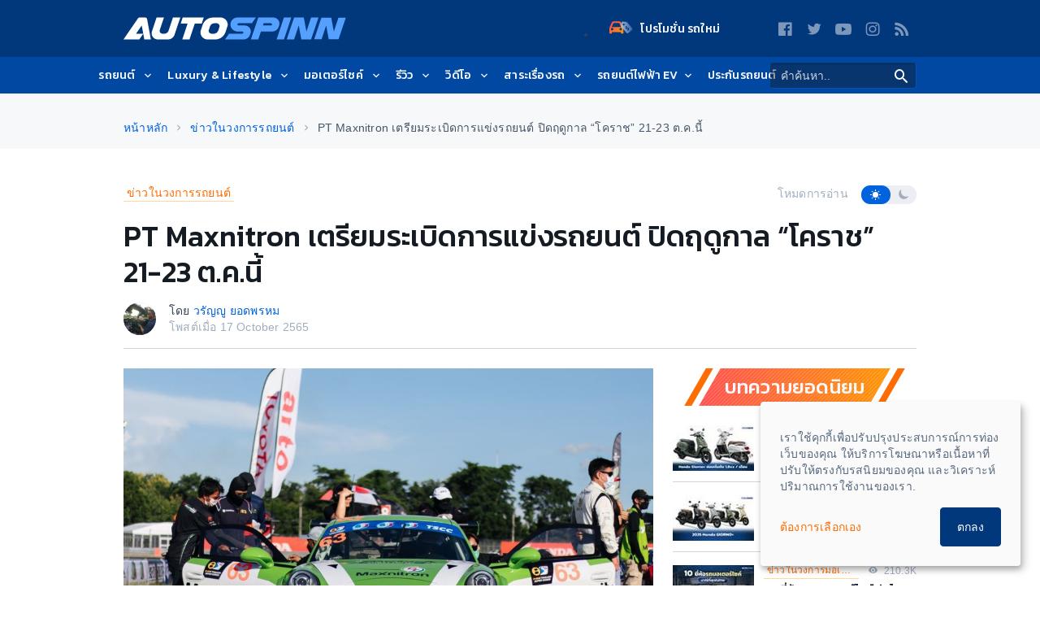

--- FILE ---
content_type: text/html; charset=UTF-8
request_url: https://www.autospinn.com/2022/10/pt-maxnitron-racing-series-2022-91691
body_size: 47235
content:
    <!doctype html>
    <html class="no-js" lang="th">
    <head>
            <!--- Google Analytics -->
    <script>
        (function (w, d, s, l, i) {
            w[l] = w[l] || [];
            w[l].push({
                'gtm.start': new Date().getTime(),
                event: 'gtm.js'
            });
            var f = d.getElementsByTagName(s)[0],
                j = d.createElement(s),
                dl = l != 'dataLayer' ? '&l=' + l : '';
            j.async = true;
            j.src = '//www.googletagmanager.com/gtm.js?id=' + i + dl;
            f.parentNode.insertBefore(j, f);
        })(window, document, 'script', 'dataLayer', 'GTM-PPP3HS');
    </script>
    <!-- End Google Analytics -->
    
            <meta charset="UTF-8"/>
        <meta http-equiv="x-ua-compatible" content="ie=edge">
        <meta name="csrf-param" content="_csrf"/>
<meta name="csrf-token" content="eALPq-8RTJ7B8408MO1jA6SwM06TEcVdC6dqyCVNOXwSULrTmXch1JiG_FYDuQRJ5sRAOOBJqzt43hKAQg9LHQ=="/>
        <title>PT Maxnitron เตรียมระเบิดการแข่งรถยนต์ ปิดฤดูกาล “โคราช” 21-23 ต.ค.นี้ - ข่าวในวงการรถยนต์ | </title>
        <script type="application/ld+json">[{"@context":"http://schema.org","@type":"WebSite","url":"https://www.autospinn.com/","potentialAction":{"@type":"SearchAction","target":"https://www.autospinn.com/?s={search_term}","query-input":"required name=search_term"}},{
"@context": "http://schema.org",
"@type": "Organization",
"name": "AutoSpinn.com",
"legalName": "Autospinn.com",
    "url": "https://www.autospinn.com/",
"logo": {
"@context": "http://schema.org",
"@type": "ImageObject",
"contentUrl": "https://autospinn.icarcdn.com/images/icon/180.png",
"url": "https://www.autospinn.com/2022/10/pt-maxnitron-racing-series-2022-91691"
},
"sameAs": [
"https://www.facebook.com/autospinn.fans","https://twitter.com/autospinn","https://www.youtube.com/user/autospinnchannel","https://www.instagram.com/autospinn_ig/","/xmlfeed"]
},{"@context":"http://schema.org","@type":"NewsArticle","mainEntityOfPage":"https://www.autospinn.com/2022/10/pt-maxnitron-racing-series-2022-91691","headline":"PT Maxnitron เตรียมระเบิดการแข่งรถยนต์ ปิดฤดูกาล “โคราช” 21-23 ต.ค.นี้","datePublished":"2022-10-17T16:20:40+07:00","dateModified":"2022-10-19T01:06:22+07:00","description":"PT Maxnitron Racing Series 2022 พร้อมเปิดฉากสปีดความเร็วสนามสุดท้ายปิดฤดูกาล ในรูปแบบ“Street Circuit” ณ สนามกีฬาเฉลิมพระเกียรติ 80 พรรษา จังหวัดนครราชสีมา วันที่ 21-23 ตุลาคม 2565PT Maxnitron Racing Series 2022 PT ...","articleSection":"Internet","author":{"@type":"Person","name":"วรัญญู ยอดพรหม "},"publisher":{"@context":"http://schema.org","@type":"Organization","name":"AutoSpinn.com","legalName":"Autospinn.com","logo":{"@context":"http://schema.org","@type":"ImageObject","contentUrl":"https://autospinn.icarcdn.com/images/icon/180.png","url":"https://www.autospinn.com/2022/10/pt-maxnitron-racing-series-2022-91691"},"sameAs":["https://www.facebook.com/autospinn.fans","https://twitter.com/autospinn","https://www.youtube.com/user/autospinnchannel","https://www.instagram.com/autospinn_ig/","/xmlfeed"]},"image":{"@type":"ImageObject","url":"https://img2.icarcdn.com/19619/main-m_pt-maxnitron-racing-series-2022-91691_000000019619_05dd2b31_d649_4c03_a309_91a57516da24.jpg"}}]</script><meta name="robots" content="index, follow"/>
<meta name="theme-color" content="#01377b"/>
<meta name="twitter:card" content="summary_large_image"/>
<meta property="og:type" content="website"/>
<meta name="application-name" content="Autospinn.com"/>
<meta name="language" content="Thailand"/>
<meta property="fb:pages" content="315670301797729"/>
<meta property="og:locale" content="th_TH"/>
<meta property="og:site_name" content="Autospinn.com"/>
<meta name="twitter:site" content="@autospinn"/>
<meta name="twitter:creator" content="@autospinn"/>
<meta name="twitter:description" content="PT Maxnitron Racing Series 2022 พร้อมเปิดฉากสปีดความเร็วสนามสุดท้ายปิดฤดูกาล ในรูปแบบ “Street Circuit” ณ สนามกีฬาเฉลิมพระเกียรติ 80 พรรษา จังหวัดนครราชสีมา ..."/>
<meta property="og:description" content="PT Maxnitron Racing Series 2022 พร้อมเปิดฉากสปีดความเร็วสนามสุดท้ายปิดฤดูกาล ในรูปแบบ “Street Circuit” ณ สนามกีฬาเฉลิมพระเกียรติ 80 พรรษา จังหวัดนครราชสีมา ..."/>
<meta name="description" content="PT Maxnitron Racing Series 2022 พร้อมเปิดฉากสปีดความเร็วสนามสุดท้ายปิดฤดูกาล ในรูปแบบ “Street Circuit” ณ สนามกีฬาเฉลิมพระเกียรติ 80 พรรษา จังหวัดนครราชสีมา ..."/>
<meta name="msapplication-TileColor" content="#2D3A75"/>
<meta name="viewport" content="width=device-width, minimum-scale=1, initial-scale=1, user-scalable=no"/>
<meta name="twitter:title" content="Autospinn.com เว็บไซต์ข่าวสารรถยนต์ จักรยานยนต์ ที่ใหญ่ที่สุดในประเทศไทย"/>
<meta name="og:title" content="ข่าวรถยนต์ จักรยานยนต์ ข่าวรถ รีวิวรถ ราคารถใหม่ | Autospinn"/>
<meta property="og:image" content="https://img2.icarcdn.com/19619/main-l_pt-maxnitron-racing-series-2022-91691_000000019619_05dd2b31_d649_4c03_a309_91a57516da24.jpg"/>
<meta name="twitter:url" content="https://www.autospinn.com/2022/10/pt-maxnitron-racing-series-2022-91691"/>
<meta property="og:url" content="https://www.autospinn.com/2022/10/pt-maxnitron-racing-series-2022-91691"/>
<meta name="ga:details:id" content="91691"/>
<meta name="ga:details:author" content="วรัญญู ยอดพรหม "/>
<meta name="ga:details:make" content=""/>
<meta name="ga:details:model" content=""/>
<meta name="twitter:image" content="https://img2.icarcdn.com/19619/main-l_pt-maxnitron-racing-series-2022-91691_000000019619_05dd2b31_d649_4c03_a309_91a57516da24.jpg"/>
<meta name="ga:details:category_tag" content="ข่าวในวงการรถยนต์"/>
<meta name="ga:cns:details:category_tag" content="ข่าวในวงการรถยนต์"/>
<meta name="twitter:title" content="PT Maxnitron เตรียมระเบิดการแข่งรถยนต์ ปิดฤดูกาล “โคราช” 21-23 ต.ค.นี้ - ข่าวในวงการรถยนต์ | "/>
<meta property="og:title" content="PT Maxnitron เตรียมระเบิดการแข่งรถยนต์ ปิดฤดูกาล “โคราช” 21-23 ต.ค.นี้ - ข่าวในวงการรถยนต์ | "/>
<meta name="ga:cns:details:author" content="วรัญญู ยอดพรหม "/>
<meta name="ga:details:tag1" content="PT Maxnitron Racing Series"/>
<meta name="ga:details:tag2" content="แข่งรถ"/>
<meta name="keywords" content="ข่าวในวงการรถยนต์, PT Maxnitron Racing Series, แข่งรถ"/>
<link href="https://www.autospinn.com/2022/10/pt-maxnitron-racing-series-2022-91691" rel="canonical"/>
<link href="/2022/10/pt-maxnitron-racing-series-2022-91691" rel="alternate" hreflang="x-default"/>
<link href="https://autospinn.icarcdn.com/images/icon/180.png" rel="apple-touch-icon" sizes="180x180"/>
<link href="https://autospinn.icarcdn.com/images/icon/48.png" rel="icon" sizes="48x48"/>
<link href="https://autospinn.icarcdn.com/images/icon/32.png" rel="icon" sizes="32x32"/>
<link href="https://autospinn.icarcdn.com/images/icon/16.png" rel="icon" sizes="16x16"/>
<link href="/autospinn/manifest.json" rel="manifest"/>
<link href="https://autospinn.icarcdn.com/images/icon/safari.svg" rel="mask-icon" color="#2D3A75"/>
<link href="https://autospinn.icarcdn.com/images/icon/favicon.ico" rel="shortcut icon"/>
<link type="application/rss+xml" href="https://www.autospinn.com/feed.xml" title="RSS" rel="alternate"/>
<link href="https://autospinn.icarcdn.com/css/sites.a5d7d32f49463ab25f5f1.css" rel="stylesheet" defer="defer"/>
<script>
!function(){var t=document.createElement("script");t.src="https://www.icarasia.com/paths/paths.js",t.id="paths",t.async=!0,document.addEventListener("DOMContentLoaded",(function(n){document.body.appendChild(t)})),window.tmlPush=function(t){return void 0!==window.tml&&"function"==typeof window.tml.push&&"object"==typeof t&&window.tml.push(t)},window.gaPush=function(t){var n="object"==typeof t?Object.assign({},t):{};return n.t="ga",window.tmlPush(n),void 0!==window.dataLayer&&"function"==typeof window.dataLayer.push&&window.dataLayer.push(t)}}();

window.params={};

window.params.contactLanguage={};</script>            </head>

    <body
        class="theme  theme--light  theme--autospinn  theme--details header-sticky-top">
            <!-- Google Tag Manager -->
        <noscript>
            <iframe src="//www.googletagmanager.com/ns.html?id=GTM-PPP3HS" height="0"
                    width="0" style="display:none;visibility:hidden"></iframe>
        </noscript>
        <!-- End Google Tag Manager -->
        
    <div class="svg-sprites" style="height: 0; width: 0; position: absolute; visibility: hidden;">
    <svg xmlns="http://www.w3.org/2000/svg" width="0" height="0">
        <!-- global defs -->
        <defs>
            <linearGradient x1="-1.11022302e-14%" y1="50%" x2="97.7080676%" y2="50%" id="linearGradient-1">
                <stop stop-color="#FF5151" offset="0%"></stop>
                <stop stop-color="#FE9604" offset="100%"></stop>
            </linearGradient>
            <linearGradient x1="-1.11022302e-14%" y1="50%" x2="100%" y2="50%" id="linearGradient-2">
                <stop stop-color="#8ECEFF" offset="0%"></stop>
                <stop stop-color="#55A0FE" offset="100%"></stop>
            </linearGradient>
        </defs>
        <defs>
            <circle id="play-circle" cx="20" cy="20" r="20"></circle>
        </defs>
        <defs>
            <linearGradient id="icon_newcars-a" x1="100%" x2="6.722%" y1="92.798%" y2="22.275%">
                <stop offset="0%" stop-color="#FA9606"/>
                <stop offset="100%" stop-color="#F9544F"/>
            </linearGradient>
            <linearGradient id="icon_newcars-b" x1="61.379%" x2="35.425%" y1="141.558%" y2="-49.044%">
                <stop offset="0%" stop-color="#0B48A2"/>
                <stop offset="100%" stop-color="#FFF"/>
            </linearGradient>
        </defs>
        <!--  symbol sprites declaration -->
        <symbol id="svg-forum-icon" viewBox="0 0 25 18">
            <path
                d="M13.516106,13.9378571 L7.48817972,13.9378571 L4.27292627,17.2351843 C3.87513825,17.5646774 3.53725806,17.546106 3.53725806,16.7864747 L3.59417051,13.9378571 L1.46085253,13.9378571 C0.653894009,13.9378571 -0.000299539171,13.2836636 -0.000299539171,12.4773041 L-0.000299539171,5.8790553 C-0.000299539171,5.07209677 0.653894009,4.41790323 1.46085253,4.41790323 L13.516106,4.41790323 C14.3230645,4.41790323 14.976659,5.07209677 14.976659,5.8790553 L14.976659,12.4773041 C14.976659,13.2836636 14.3230645,13.9378571 13.516106,13.9378571"
                id="Fill-1" fill="url(#linearGradient-1)"/>
            <path
                d="M11.1958756,10.1187327 L17.2238018,10.1187327 L20.4390553,13.4160599 C20.8368433,13.745553 21.1747235,13.7269816 21.1747235,12.9673502 L21.1178111,10.1187327 L23.251129,10.1187327 C24.0580876,10.1187327 24.7122811,9.46453917 24.7122811,8.65817972 L24.7122811,2.05993088 C24.7122811,1.25297235 24.0580876,0.598778802 23.251129,0.598778802 L11.1958756,0.598778802 C10.3889171,0.598778802 9.73532258,1.25297235 9.73532258,2.05993088 L9.73532258,8.65817972 C9.73532258,9.46453917 10.3889171,10.1187327 11.1958756,10.1187327"
                id="Fill-4" fill="url(#linearGradient-2)"/>
            <path
                d="M13.516106,4.41808295 L9.7347235,4.41808295 L9.7347235,8.65776037 C9.7347235,9.46471889 10.3889171,10.1189124 11.1958756,10.1189124 L14.976659,10.1189124 L14.976659,5.87863594 C14.976659,5.0722765 14.3230645,4.41808295 13.516106,4.41808295"
                id="Fill-7" fill="#FFFFFF"/>
        </symbol>
        <symbol id="svg-icon-play" viewBox="0 0 40 40">
            <g id="Hi-Fidelity" stroke="none" stroke-width="1" fill="none" fill-rule="evenodd">
                <g id="Artboard-2" transform="translate(-19.000000, -16.000000)">
                    <g id="play-icon-copy-7" transform="translate(19.000000, 16.000000)">
                        <g id="Oval">
                            <use fill-opacity="0.6" fill="#151B22" fill-rule="evenodd" xlink:href="#play-circle"></use>
                            <circle stroke="#F7F8FA" stroke-width="2" cx="20" cy="20" r="19"></circle>
                        </g>
                        <polygon id="Triangle" fill="#F7F8FA"
                                 points="29.1428571 20.6153846 15.4285714 30.3296703 15.4285714 10.9010989"></polygon>
                    </g>
                </g>
            </g>
        </symbol>
        <symbol id="svg-concept-car" viewBox="0 0 60 25">
            <path d="M40.7,14.6c-7.3,0.3-18.2,0.7-19,0.5c-0.6-0.1-2.3-1.6-3.3-2.6l-0.7,0.7c0.4,0.4,2.7,2.6,3.7,2.9c0.2,0,0.8,0.1,1.6,0.1
                c4.3,0,15.4-0.4,18-0.5l0.4,0l0.1-0.4c0.9-3.7,5.1-5.1,5.2-5.1l-0.3-0.9C46.2,9.2,41.9,10.7,40.7,14.6z"/>
            <path d="M57.5,11.6C57.2,11.1,56,10.2,54,9c-1.8-1.1-7-3.7-15.2-4.2c-5.5-0.4-8.6,1-11.2,2.2c-0.7,0.3-1.3,0.6-1.9,0.8
                c-1.9,0.7-4,0.6-6.2,0.4c-1-0.1-2-0.1-3-0.1c-4.1,0-6.2,1-8.3,1.9c-0.5,0.2-1,0.4-1.6,0.7c-0.7,0.3-1.4,0.5-1.9,0.6
                c-0.8,0.2-1.5,0.9-1.7,1.7c-0.6,2.2-0.6,2.8-0.6,2.9c0,1.2,0.9,2.7,2.5,3.4C6,19.7,7.1,20,9.5,20c0,0,0,0,0,0
                c0.8,0.8,1.9,1.2,3.2,1.2c1.4,0,2.7-0.7,3.6-1.7c6.4-0.4,21.1-0.6,28.5-0.7c0.8,1.4,2.3,2.4,4.1,2.4c1.8,0,3.4-1.1,4.2-2.6l1.8-1.1
                c0.1-0.1,0.3-0.2,0.3-0.4l0.7-2.4l0.7-0.5c0.1-0.1,0.2-0.2,0.2-0.3l0.7-1.7C57.6,12,57.6,11.8,57.5,11.6z M12.7,19.8
                c-1.8,0-3.2-1.4-3.2-3.2c0-1.8,1.4-3.2,3.2-3.2s3.2,1.4,3.2,3.2C15.9,18.4,14.5,19.8,12.7,19.8z M48.9,19.8c-1.8,0-3.2-1.4-3.2-3.2
                c0-1.8,1.4-3.2,3.2-3.2s3.2,1.4,3.2,3.2C52.1,18.4,50.7,19.8,48.9,19.8z M55.5,13.2l-0.7,0.5c-0.1,0.1-0.2,0.2-0.3,0.4l-0.7,2.4
                l-0.2,0.1c0-2.6-2.1-4.7-4.7-4.7c-2.6,0-4.7,2.1-4.7,4.7c0,0.3,0,0.5,0.1,0.8c-7.2,0.1-20.4,0.3-27.1,0.7c0.2-0.5,0.3-0.9,0.3-1.5
                c0-2.6-2.1-4.7-4.7-4.7S8,14,8,16.6c0,0.7,0.2,1.3,0.4,1.9c-1.4-0.1-2.2-0.3-2.8-0.6C4.5,17.4,4,16.4,4,15.8c0-0.1,0-0.7,0.5-2.6
                c0.1-0.3,0.3-0.5,0.6-0.6c0.6-0.2,1.3-0.4,2-0.7c0.6-0.2,1.1-0.4,1.7-0.7c2-0.9,4-1.7,7.7-1.7c0.1,0,0.2,0,0.2,0
                c0.9,0,1.8,0.1,2.6,0.1c1.7,0.1,3.4,0.2,5.1-0.1l0,0c0.1,0,2.1,0.3,5.2,0.3c2.7,0,6.4-0.2,10.4-1.2l-0.2-1C34.4,9,29.7,9,27,8.8
                c0.4-0.2,0.8-0.4,1.3-0.5c2.5-1.1,5.3-2.4,10.5-2c7.8,0.5,12.8,3,14.5,4c1.6,1,2.4,1.5,2.7,1.8L55.5,13.2z"/>
        </symbol>
        <symbol id="svg-vans" viewBox="0 0 60 25">
            <path d="M40.7,39.6c-7.3,0.3-18.2,0.7-19,0.5c-0.6-0.1-2.3-1.6-3.3-2.6l-0.7,0.7c0.4,0.4,2.7,2.6,3.7,2.9c0.2,0,0.8,0.1,1.6,0.1
                c4.3,0,15.4-0.4,18-0.5l0.4,0l0.1-0.4c0.9-3.7,5.1-5.1,5.2-5.1l-0.3-0.9C46.2,34.1,41.9,35.6,40.7,39.6z"/>
            <path d="M57.5,36.6c-0.2-0.5-1.5-1.4-3.5-2.6c-1.8-1.1-7-3.7-15.2-4.2c-5.5-0.4-8.6,1-11.2,2.2c-0.7,0.3-1.3,0.6-1.9,0.8
                c-1.9,0.7-4,0.6-6.2,0.4c-1-0.1-2-0.1-3-0.1c-4.1,0-6.2,1-8.3,1.9c-0.5,0.2-1,0.4-1.6,0.7c-0.7,0.3-1.4,0.5-1.9,0.6
                c-0.8,0.2-1.5,0.9-1.7,1.7c-0.6,2.2-0.6,2.8-0.6,2.9c0,1.2,0.9,2.7,2.5,3.4C6,44.6,7.1,45,9.5,45c0,0,0,0,0,0
                c0.8,0.8,1.9,1.2,3.2,1.2c1.4,0,2.7-0.7,3.6-1.7c6.4-0.4,21.1-0.6,28.5-0.7c0.8,1.4,2.3,2.4,4.1,2.4c1.8,0,3.4-1.1,4.2-2.6l1.8-1.1
                c0.1-0.1,0.3-0.2,0.3-0.4l0.7-2.4l0.7-0.5c0.1-0.1,0.2-0.2,0.2-0.3l0.7-1.7C57.6,37,57.6,36.7,57.5,36.6z M12.7,44.7
                c-1.8,0-3.2-1.4-3.2-3.2c0-1.8,1.4-3.2,3.2-3.2s3.2,1.4,3.2,3.2C15.9,43.3,14.5,44.7,12.7,44.7z M48.9,44.7c-1.8,0-3.2-1.4-3.2-3.2
                c0-1.8,1.4-3.2,3.2-3.2s3.2,1.4,3.2,3.2C52.1,43.3,50.7,44.7,48.9,44.7z M55.5,38.1l-0.7,0.5c-0.1,0.1-0.2,0.2-0.3,0.4l-0.7,2.4
                l-0.2,0.1c0-2.6-2.1-4.7-4.7-4.7c-2.6,0-4.7,2.1-4.7,4.7c0,0.3,0,0.5,0.1,0.8c-7.2,0.1-20.4,0.3-27.1,0.7c0.2-0.5,0.3-0.9,0.3-1.5
                c0-2.6-2.1-4.7-4.7-4.7S8,38.9,8,41.5c0,0.7,0.2,1.3,0.4,1.9c-1.4-0.1-2.2-0.3-2.8-0.6C4.5,42.3,4,41.3,4,40.8c0-0.1,0-0.7,0.5-2.6
                c0.1-0.3,0.3-0.5,0.6-0.6c0.6-0.2,1.3-0.4,2-0.7c0.6-0.2,1.1-0.4,1.7-0.7c2-0.9,4-1.7,7.7-1.7c0.1,0,0.2,0,0.2,0
                c0.9,0,1.8,0.1,2.6,0.1c1.7,0.1,3.4,0.2,5.1-0.1l0,0c0.1,0,2.1,0.3,5.2,0.3c2.7,0,6.4-0.2,10.4-1.2l-0.2-1
                c-5.4,1.2-10.2,1.2-12.9,1c0.4-0.2,0.8-0.4,1.3-0.5c2.5-1.1,5.3-2.4,10.5-2c7.8,0.5,12.8,3,14.5,4c1.6,1,2.4,1.5,2.7,1.8L55.5,38.1
                z"/>
            <path d="M18.6,9.7c-0.3,0-0.5-0.2-0.5-0.5c0-0.3,0.2-0.5,0.5-0.5l33-1.7c0.3,0,0.5,0.2,0.5,0.5c0,0.3-0.2,0.5-0.5,0.5L18.6,9.7
                C18.6,9.7,18.6,9.7,18.6,9.7z"/>
            <path d="M57.5,16.3c0-0.2-0.1-0.3-0.1-0.4c-0.1-0.5-0.3-0.8-0.4-1c-0.2-0.3-0.3-0.5-0.3-0.9c-0.1-0.5,0-1.6,0.1-2.6
                    c0.1-1.3,0.1-2.2,0.1-2.6c-0.2-1-2.2-5.4-2.3-5.7c-0.2-0.5-0.8-1.5-2.4-1.7C50.8,1.2,28.7,1,26.7,1.2c-2,0.2-4.1,0.4-6,0.9
                    c-0.7,0.2-2.3,1.3-5,3c-1.7,1.1-3.7,2.4-4.3,2.6c-0.3,0.1-0.7,0.3-1.2,0.4c-2.8,1-5.2,1.9-6,2.8c-0.8,0.9-1.5,2.7-1.6,2.9
                    C2.3,15,2.3,16.3,2.4,17c0,0.6,0.1,0.9,0.3,1.4l0.1,0.5c0.4,1.4,2.3,1.7,3.8,1.9c0.7,1.9,2.6,3.2,4.7,3.2c2.1,0,4-1.3,4.7-3.2
                    c8.1-0.1,19.4-0.2,25.9-0.3c0.7,2,2.5,3.5,4.8,3.5c2.3,0,4.2-1.6,4.8-3.7c1.6,0,3.1-0.1,3.5-0.2c0.5-0.1,1.7-0.4,2.4-1.3
                    C57.8,18.1,57.6,17.1,57.5,16.3z M11.3,22.4c-2,0-3.5-1.6-3.5-3.5s1.6-3.5,3.5-3.5s3.5,1.6,3.5,3.5S13.2,22.4,11.3,22.4z
                     M46.6,22.4c-2,0-3.5-1.6-3.5-3.5s1.6-3.5,3.5-3.5s3.5,1.6,3.5,3.5S48.6,22.4,46.6,22.4z M56.1,17.9c-0.2,0.3-0.8,0.6-1.4,0.7
                    c-0.2,0-1.4,0.1-3,0.1c-0.1-2.7-2.3-4.9-5-4.9c-2.8,0-5,2.3-5,5c0,0,0,0,0,0.1c-8,0.1-18.1,0.2-25.3,0.3c0-0.1,0-0.2,0-0.3
                    c0-2.8-2.3-5-5-5s-5,2.3-5,5c0,0.1,0,0.2,0,0.3c-1.7-0.2-2-0.7-2-0.8l-0.2-0.5c-0.1-0.5-0.2-0.7-0.2-1c0-0.4-0.1-1.6,0.2-2.5
                    c0.2-0.5,0.8-1.8,1.3-2.4c0.6-0.6,3.8-1.8,5.3-2.4c0.5-0.2,0.9-0.3,1.2-0.5c0.7-0.3,2.2-1.2,4.6-2.8c1.7-1.1,3-2.2,4.6-2.8
                    c1.1-0.4,3.7-0.7,5.7-0.9c0.6-0.1,2.9-0.1,5.8-0.1c7.2,0,18.5,0.1,19.2,0.2c0.8,0.1,1,0.5,1.2,0.9c0.4,0.7,2.1,4.6,2.2,5.2
                    c0,0.3,0,1.4-0.1,2.3c-0.1,1.2-0.1,2.3-0.1,2.9c0.1,0.7,0.3,1.2,0.5,1.5c0.1,0.2,0.2,0.3,0.2,0.5c0,0.2,0.1,0.3,0.1,0.5
                    C56.1,16.9,56.2,17.7,56.1,17.9z"/>
        </symbol>
        <symbol id="svg-hybrid" viewBox="0 0 60 25">
            <path d="M56.1,13.4L55,11.9c-0.1-0.2-0.2-0.4-0.3-0.7c-0.2-0.7-0.3-1.4,0-2.1l0.4-1.4c0.1-0.2,0-0.4-0.1-0.6
                c-0.1-0.2-0.3-0.3-0.5-0.3c-0.7-0.1-2.2-0.5-3.9-1c-2.3-0.6-5.1-1.4-7.9-2c-4.9-1-9.2-1-14.9,0c-3.3,0.6-6.3,1.9-8.9,3
                c-1.6,0.7-3,1.3-4.1,1.6c-0.8,0.2-7.9,2.1-9.9,3.7c-1.6,1.3-1.3,3.8-1.2,4.8l0,0.2c0.1,0.5-0.1,1.1-0.1,1.1
                c-0.1,0.4,0.1,0.7,0.5,0.8c2.3,0.9,5.6,1.1,6.2,1.1c0.8,1.2,2.2,2,3.8,2c1.6,0,3-0.8,3.8-2l25.1,0c0.8,1.2,2.2,2,3.8,2
                c1.6,0,3-0.8,3.8-2l3.7-0.6c0.3,0,0.5-0.2,0.6-0.4c0.1-0.2,0.8-0.7,1.4-1.1c0.2-0.1,0.3-0.3,0.3-0.5l0.3-1.9
                C56.7,14.7,56.5,14,56.1,13.4z M27.9,5.2c5.5-0.9,9.7-0.9,14.4,0c1.1,0.2,2.1,0.5,3.1,0.7L47,8.4l-4.3-0.1c-0.8,0-16.4-0.1-23.7,0
                c0.1,0,0.2-0.1,0.3-0.1C21.9,7,24.8,5.7,27.9,5.2z M13.9,20.5c-1.7,0-3.1-1.4-3.1-3.1s1.4-3.1,3.1-3.1s3.1,1.4,3.1,3.1
                S15.6,20.5,13.9,20.5z M46.6,20.5c-1.7,0-3.1-1.4-3.1-3.1s1.4-3.1,3.1-3.1s3.1,1.4,3.1,3.1S48.3,20.5,46.6,20.5z M54.9,16.8
                c-0.5,0.3-1,0.8-1.4,1.2l-2.5,0.4c0.1-0.3,0.1-0.6,0.1-0.9c0-2.5-2-4.6-4.6-4.6s-4.6,2-4.6,4.6c0,0.4,0.1,0.7,0.1,1.1l-23.8,0
                c0.1-0.3,0.1-0.7,0.1-1c0-2.5-2-4.6-4.6-4.6s-4.6,2-4.6,4.6c0,0.3,0,0.7,0.1,1c-1-0.1-2.9-0.2-4.5-0.7c0-0.3,0-0.6,0-0.9l0-0.2
                c-0.1-0.7-0.3-2.6,0.6-3.4c1.2-0.9,5.6-2.4,9.3-3.4c0.5-0.1,1-0.3,1.5-0.5c3.9-0.2,19.8-0.1,26.2,0l5.2,0.1c0.2,0,0.4-0.1,0.4-0.3
                s0.1-0.4,0-0.5l-1.5-2.4c1.2,0.3,2.3,0.6,3.3,0.9c1.3,0.4,2.5,0.7,3.3,0.9l-0.2,0.6c-0.3,1-0.3,2.1,0.1,3.1c0.1,0.4,0.3,0.7,0.4,1
                c0,0,0,0.1,0.1,0.1l1.2,1.6c0.2,0.3,0.3,0.6,0.2,0.9L54.9,16.8z"/>
        </symbol>
        <symbol id="svg-wagon" viewBox="0 0 60 25">
            <path d="M57.1,14.5c0-0.1-0.1-0.3-0.2-0.4c-0.2-0.2-0.5-0.5-0.6-0.6c0.1-2.1-0.1-3.3-0.5-4c-0.5-0.8-3.5-3.9-3.8-4.3
                C51.8,5.1,51.6,5,51.5,5c-0.2,0-0.6-0.1-1.1-0.1l0,0c-3.6-0.7-17.1-2.6-18-2.7c-0.3,0-1.4-0.1-2.9,0.2c-0.9,0.2-2.5,1.6-3.3,2.4
                c-0.1,0-0.2,0-0.3,0c-2.7,0.4-8.7,3.7-9.8,4.3c-3.2,0.2-8.7,1.8-10.5,2.3l-0.4,0.1c-1.3,0.4-2.2,2.4-2.4,2.8c0,0.1-0.1,0.2-0.1,0.3
                l-0.1,1.2c0,0.2,0.1,0.4,0.2,0.6l0.5,0.5l0,0.6L3,18.3c-0.1,0.4,0.1,0.7,0.4,0.9c1.6,0.7,4.1,0.9,6.1,1c0.8,1.4,2.3,2.3,4,2.3
                c1.7,0,3.2-0.9,4-2.3H41c0.8,1.4,2.3,2.3,4,2.3c1.8,0,3.4-1.1,4.2-2.6c2.4-0.2,4.8-0.4,5.4-0.5c1.3-0.2,1.9-0.9,2.4-1.4l0.1-0.1
                C57.6,17.2,57.4,15.6,57.1,14.5z M34.7,3.5c2,0.3,5,0.7,7.9,1.2c-2.7-0.1-5.6-0.1-8.2-0.1L34.7,3.5z M29.7,3.3
                c1.1-0.3,2-0.3,2.6-0.2c0.2,0,0.7,0.1,1.5,0.2l-0.3,1.2c-2,0-3.8,0-5.1,0.1c-0.2,0-0.4,0-0.5,0C28.5,4,29.2,3.4,29.7,3.3z
                 M13.5,20.9c-1.8,0-3.2-1.4-3.2-3.2s1.4-3.2,3.2-3.2c1.8,0,3.2,1.4,3.2,3.2S15.3,20.9,13.5,20.9z M45,20.9c-1.8,0-3.2-1.4-3.2-3.2
                s1.4-3.2,3.2-3.2c1.8,0,3.2,1.4,3.2,3.2S46.8,20.9,45,20.9z M55.9,16.9L55.9,16.9c-0.5,0.5-0.8,0.9-1.5,1c-0.5,0.1-2.6,0.2-4.8,0.4
                c0-0.2,0.1-0.4,0.1-0.5c0-2.6-2.1-4.7-4.7-4.7c-2.6,0-4.7,2.1-4.7,4.7c0,0.3,0,0.6,0.1,0.9l-22.3,0c0.1-0.3,0.1-0.6,0.1-0.9
                c0-2.6-2.1-4.7-4.7-4.7c-2.6,0-4.7,2.1-4.7,4.7c0,0.3,0,0.6,0.1,0.9c-1.5-0.1-3.1-0.3-4.3-0.6l0.1-0.3c0,0,0-0.1,0-0.1l0.1-1
                c0-0.2-0.1-0.4-0.2-0.6l-0.5-0.5l0-0.7c0.4-0.8,1-1.7,1.4-1.8L6,12.8c4.8-1.4,8.3-2.2,10.3-2.3c0.1,0,0.2,0,0.3-0.1
                c0.1,0,6.8-3.8,9.5-4.2c0.3,0,0.9-0.1,2.2-0.1c6-0.2,19.9,0.1,22.7,0.3c1.2,1.3,3.1,3.3,3.4,3.9c0.1,0.1,0.3,0.7,0.3,3.2l0,0.2
                c0,0.2,0,0.5,1,1.4C55.9,15.8,56,16.7,55.9,16.9z"/>
            <polygon points="40,9.7 20.8,10.1 20.8,11.1 40.1,10.7 49.9,8.7 49.7,7.7"/>
        </symbol>
        <symbol id="svg-sports" viewBox="0 0 60 25">
            <path d="M56.7,13.2L56,12.3l0.2-2.2c0.1-0.7-0.4-1.4-1.1-1.5c-1.3-0.3-4-1.2-6.3-1.9c-2.2-0.7-4-1.3-4.9-1.5
                c-2.2-0.5-5.5-1.1-8.5-1.2c-2.6-0.1-4.2,0.2-5.5,0.4c-0.3,0.1-0.6,0.1-0.9,0.2c-1.5,0.2-6,2.6-7.2,3.3c-1.2,0-7.1,0.1-9.7,0.4
                c-2.7,0.3-8.6,3-9.1,3.9c-0.1,0.2-0.4,0.7,0.5,3.6l-0.2,0.7c-0.1,0.3,0,0.6,0.2,0.8c0.1,0.1,0.8,0.8,1.6,1.1
                c0.4,0.2,2.1,0.5,4.1,0.7c1,1.3,2.5,2.1,4.2,2.1c1.7,0,3.2-0.8,4.2-2.1c3.2-0.2,8.8-0.5,13-0.5c3.1-0.1,8.1,0,11.4,0.1
                c0.9,1.5,2.6,2.5,4.5,2.5c2.3,0,4.2-1.4,5-3.5l3.8-0.7c0.5-0.1,1-0.5,1.1-1l0.4-1.2C57.1,14.3,57,13.7,56.7,13.2z M13.5,19.6
                c-2.1,0-3.9-1.7-3.9-3.9s1.7-3.9,3.9-3.9s3.9,1.7,3.9,3.9S15.6,19.6,13.5,19.6z M46.7,19.6c-2.1,0-3.9-1.7-3.9-3.9s1.7-3.9,3.9-3.9
                s3.9,1.7,3.9,3.9S48.8,19.6,46.7,19.6z M55.5,14.4l-0.3,1.1L52,16.1c0-0.1,0-0.2,0-0.3c0-3-2.4-5.4-5.4-5.4s-5.4,2.4-5.4,5.4
                c0,0.5,0.1,0.9,0.2,1.3c-3.3-0.1-7.9-0.1-10.8-0.1c-3.5,0.1-8.7,0.2-12.2,0.5c0.2-0.5,0.3-1.1,0.3-1.7c0-3-2.4-5.4-5.4-5.4
                s-5.4,2.4-5.4,5.4c0,0.6,0.1,1.1,0.3,1.6C7.1,17.2,6,17.1,5.8,17c-0.3-0.1-0.6-0.3-0.8-0.5L5.1,16c0.1-0.2,0.1-0.3,0-0.5
                c-0.3-1-0.6-2.2-0.7-2.7c0.9-0.6,5.4-2.8,7.9-3.1c2.5-0.3,8.4-0.4,9.6-0.4c0.1,0,0.1,0,0.2,0c2.6,0.3,5.3,0.4,7.8,0.4
                c5.7,0,10.2-0.5,10.3-0.5c0.3,0,0.5-0.3,0.4-0.6c0-0.3-0.3-0.5-0.6-0.4c-0.1,0-8.2,1-16.2,0.3c2.4-1.2,4.7-2.4,5.5-2.5
                c0.3,0,0.6-0.1,1-0.2c1.3-0.2,2.8-0.5,5.2-0.4c2.9,0.2,6.1,0.7,8.2,1.2c0.8,0.2,2.7,0.8,4.7,1.5c2.4,0.8,4.9,1.6,6.3,1.9l-0.2,2.1
                c0,0.3,0.1,0.7,0.2,1l0.7,0.9C55.5,14.1,55.5,14.3,55.5,14.4z"/>
        </symbol>
        <symbol id="svg-luxury-car" viewBox="0 0 60 25">
            <path d="M56.1,12.9c-0.1-0.1-0.2-0.2-0.3-0.3c0-3-0.1-3.2-0.3-3.4c-0.2-0.4-0.4-0.4-3.6-1c-0.9-0.1-1.8-0.3-2-0.4
            c-0.5-0.1-4.2-1.6-6.8-2.6l0-0.7c0-0.2-0.1-0.4-0.2-0.6c-0.2-0.2-0.4-0.2-0.6-0.2c0,0-3.1,0.5-3.6,0.6c-0.5,0.1-2.9,0.1-5.8,0.1
            c-2.2-0.1-4.5,0.2-6.9,0.9c-1.3,0.4-6.2,3.2-7.2,3.8c-1.2,0.1-8.6,0.8-10.3,1.1c-2.1,0.3-4.2,1.7-4.4,1.9c-0.6,0.4-0.5,1.1-0.4,1.4
            c0.1,0.2,0.1,0.3,0,0.4c-0.8,1.3-0.7,2.4-0.6,2.8c0,0.3,0,1.1,0.2,1.7c0.1,0.3,0.4,1.1,4,1.1c0.2,0,0.4,0,0.6,0h0.2
            c0.8,1.1,2.1,1.8,3.6,1.8s2.8-0.7,3.6-1.8h27c0.8,1.1,2.1,1.8,3.6,1.8c1.7,0,3.1-1,3.9-2.3l6-0.8c0.3,0,0.6-0.3,0.6-0.6
            c0.1-0.4,0.5-2.3,0.5-3C57,14,56.5,13.4,56.1,12.9z M11.7,19.8c-1.6,0-2.9-1.3-2.9-2.9c0-1.6,1.3-2.9,2.9-2.9s2.9,1.3,2.9,2.9
            C14.6,18.5,13.3,19.8,11.7,19.8z M45.9,19.8c-1.6,0-2.9-1.3-2.9-2.9c0-1.6,1.3-2.9,2.9-2.9c1.6,0,2.9,1.3,2.9,2.9
            C48.8,18.5,47.5,19.8,45.9,19.8z M55.1,16.7l-4.8,0.7c0-0.2,0-0.3,0-0.5c0-2.4-2-4.4-4.4-4.4c-2.4,0-4.4,2-4.4,4.4
            c0,0.4,0.1,0.7,0.2,1.1H16c0.1-0.3,0.2-0.7,0.2-1.1c0-2.4-2-4.4-4.4-4.4s-4.4,2-4.4,4.4c0,0.4,0.1,0.7,0.2,1.1
            c-1.2,0-2.4-0.1-2.8-0.3c-0.1-0.4-0.1-0.9-0.1-1.1c0-0.1,0-0.2,0-0.3c0,0-0.2-0.7,0.4-1.6c0.4-0.6,0.3-1.1,0.2-1.5
            c0.8-0.5,2.3-1.3,3.6-1.5c1.7-0.3,10.3-1.1,10.4-1.1c0.1,0,0.2,0,0.3-0.1c2.2-1.3,6.1-3.5,7-3.7c2.2-0.6,4.4-0.9,6.4-0.9
            c2.9,0.1,5.3,0,6-0.1c0.4,0,1.8-0.3,2.8-0.4l0,0.3c0,0.3,0.2,0.6,0.5,0.7c0.7,0.3,6.7,2.7,7.5,2.9c0.4,0.1,1.2,0.2,2.2,0.4
            c0.8,0.1,2,0.3,2.6,0.5c0,0.5,0.1,1.3,0.1,2.5c0,0.4,0.2,0.7,0.6,1.1c0.2,0.2,0.5,0.7,0.5,0.8C55.5,14.9,55.3,15.8,55.1,16.7z"/>
            <path d="M37.6,9.1L22.3,9.8c-0.3,0-0.5,0.2-0.5,0.5s0.3,0.5,0.5,0.5l14.2-0.6l-4.3,5.5c-0.2,0.2-0.1,0.5,0.1,0.7
            c0.1,0.1,0.2,0.1,0.3,0.1c0.1,0,0.3-0.1,0.4-0.2l5-6.3c0.1-0.2,0.1-0.4,0.1-0.5C38,9.2,37.8,9.1,37.6,9.1z"/>
        </symbol>
        <symbol id="svg-sedan" viewBox="0 0 60 25">
            <path d="M57.4,13.2c-0.4-0.4-0.7-1-0.7-1.2c0-0.7-0.1-3.4-0.1-3.5l0-0.7l-0.7,0c0,0-3.1-0.1-4.6-0.4c-0.9-0.2-3.1-1.1-4.7-1.7
            c-1.3-0.5-2.1-0.8-2.4-0.9c-0.8-0.2-5.6-1.2-7.9-1.4c-2.1-0.1-6.4,0.1-9.2,0.8c-1.6,0.4-4.4,1.8-6.6,2.9c-1.3,0.6-2.7,1.3-3.1,1.4
            c-0.6,0.2-3,0.5-5.3,0.8C9.8,9.7,7.6,10,6.5,10.2c-2.6,0.5-3.2,2.2-3.6,3.3c-0.3,0.9-0.1,2.1,0,2.7c-0.4,0.6-1,2-0.2,2.9
            c0.2,0.2,0.4,0.4,3.5,0.4c1,0,2.4,0,4.1-0.1c0.9,1.3,2.3,2.1,3.9,2.1c1.7,0,3.2-0.9,4-2.2l23-0.1c0.8,1.4,2.3,2.3,4.1,2.3
            c2,0,3.7-1.2,4.4-3l7.5-1.1l0.4-4L57.4,13.2z M14.3,20.1c-1.8,0-3.2-1.5-3.2-3.2c0-1.8,1.5-3.2,3.2-3.2c1.8,0,3.2,1.5,3.2,3.2
            C17.5,18.6,16.1,20.1,14.3,20.1z M45.3,20.1c-1.8,0-3.2-1.5-3.2-3.2c0-1.8,1.5-3.2,3.2-3.2c1.8,0,3.2,1.5,3.2,3.2
            C48.6,18.6,47.1,20.1,45.3,20.1z M55.8,16.2L50,17c0-0.1,0-0.1,0-0.2c0-2.6-2.1-4.7-4.7-4.7c-2.6,0-4.7,2.1-4.7,4.7
            c0,0.3,0,0.6,0.1,0.9l-21.8,0.1c0.1-0.3,0.1-0.7,0.1-1c0-2.6-2.1-4.7-4.7-4.7c-2.6,0-4.7,2.1-4.7,4.7c0,0.4,0.1,0.8,0.2,1.1
            C7,18,4.7,18,3.9,18c0-0.3,0.2-0.8,0.5-1.3l0.2-0.3l-0.1-0.3c-0.1-0.3-0.3-1.5-0.1-2.1C4.7,13,5,12.1,6.8,11.7
            c1-0.2,3.2-0.5,5.4-0.8c1.9-0.3,3.6-0.5,4.6-0.7c1,0,8.1-0.1,12-0.1c3.2,0,12.4-0.2,13.9-0.8l-0.4-0.9C41.3,8.8,33.5,9,28.8,9
            c-2.6,0-6.5,0.1-9.1,0.1C20,8.9,20.5,8.7,21,8.5c2.2-1.1,4.9-2.4,6.4-2.8C29.8,5,34,4.8,36.1,4.9c2.2,0.1,6.8,1.1,7.6,1.3
            C44,6.3,45,6.7,45.9,7.1c1.8,0.7,3.9,1.6,5,1.8c1.2,0.2,3.2,0.4,4.2,0.4c0,0.9,0.1,2.3,0.1,2.7c0,0.7,0.5,1.5,0.9,1.9L55.8,16.2z"/>
        </symbol>
        <symbol id="svg-mpv" viewBox="0 0 60 25">
            <path d="M55.5,12.6c0.1-0.6,0.3-2,0.3-2.5c0-0.2,0-0.7-2.1-5l0.5-0.6c0.4-0.2,0.6-0.5,0.6-0.9c0-0.7-0.8-0.9-1.1-1
            c-1.3-0.3-23.8-0.6-25-0.5c-0.9,0.1-5.2,0.5-6.1,1c-0.1,0.1-0.6,0.3-1.3,0.7c-2.2,1.2-8.9,4.7-9.7,4.9c-0.8,0.2-5.1,1.5-5.9,2.2
            c-0.2,0.2-0.8,0.7-1.1,3.1c0,0.2-0.1,0.3-0.2,0.5C4.3,14.7,4.1,15,4,15.4c-0.2,0.8,0,2.5,0.1,3.2c-0.2,0.5-0.4,1.2,0.1,1.7
            c0.2,0.2,0.4,0.4,5.6,0.4c0.8,1.1,2.1,1.8,3.5,1.8c1.5,0,2.8-0.7,3.6-1.8c4-0.1,11.7-0.2,12.9-0.2c0.9,0,4.9,0.2,8.2,0.4
            c1.2,0.1,2.2,0.1,3,0.2c0.8,1.2,2.2,1.9,3.7,1.9c1.6,0,3.1-0.9,3.9-2.2l7.4-0.6l0-0.7c0-1.8,0.1-4.4,0.1-4.7
            C56.2,14.4,56,13.6,55.5,12.6z M13.4,21c-1.7,0-3-1.3-3-3s1.3-3,3-3s3,1.3,3,3S15,21,13.4,21z M44.7,21.5c-1.7,0-3-1.3-3-3
            s1.3-3,3-3c1.7,0,3,1.3,3,3S46.4,21.5,44.7,21.5z M54.5,18.8l-5.3,0.4c0-0.2,0.1-0.5,0.1-0.7c0-2.5-2-4.5-4.5-4.5
            c-2.5,0-4.5,2-4.5,4.5c0,0.4,0,0.7,0.1,1c-0.7,0-1.5-0.1-2.2-0.1c-3.6-0.2-7.4-0.4-8.3-0.4c-1.1,0-8,0.2-12.1,0.2
            c0.1-0.4,0.2-0.8,0.2-1.2c0-2.5-2-4.5-4.5-4.5s-4.5,2-4.5,4.5c0,0.4,0.1,0.8,0.2,1.2c-1.5,0-2.9,0-3.6-0.1c0,0,0-0.1,0-0.1l0.1-0.2
            l0-0.2c-0.2-1.1-0.3-2.5-0.2-2.8c0.1-0.3,0.2-0.4,0.3-0.6c0.1-0.3,0.3-0.6,0.4-1.1c0.2-1.4,0.4-2,0.6-2.1c0.5-0.4,4-1.6,5.3-1.9
            c0.1,0,0.3-0.1,0.6-0.2L43.9,10h0c0.1,0,0.2,0,0.3-0.1l5.4-3.4c0.2-0.1,0.3-0.5,0.2-0.7c-0.1-0.2-0.5-0.3-0.7-0.2L43.8,9L14.6,8.9
            c1.8-0.9,4.3-2.2,7.3-3.8c0.7-0.4,1.2-0.6,1.3-0.7c0.5-0.2,3.9-0.7,5.6-0.8C30,3.5,48.8,3.7,52.7,3.9l-0.8,0.8l0.2,0.5
            c1,2,2.1,4.5,2.1,4.9c0,0.4-0.2,1.7-0.3,2.5l0,0.2l0.1,0.2c0.3,0.7,0.5,1.4,0.6,1.6C54.6,14.9,54.5,17.3,54.5,18.8z"/>
        </symbol>
        <symbol id="svg-coupe" viewBox="0 0 60 25">
            <path d="M57.1,11.9c-0.1-0.2-0.4-0.6-0.5-0.8l-0.5-1.1c0,0,0-0.1,0-0.1l0.6-1.5c0.1-0.2,0-0.5-0.1-0.7c-0.1-0.2-0.4-0.3-0.6-0.3
            c0,0-1.8,0.1-3.2,0c-0.5,0-1.4-0.3-2.6-0.7c-1.8-0.6-4.4-1.3-7.3-1.8c-5-0.8-8.8-0.9-12.5-0.4c-2.4,0.4-5.8,1.9-8.1,2.9
            c-0.9,0.4-1.9,0.8-2.1,0.9c-0.8,0.1-1.7,0.1-1.8,0.1C8.6,8.7,3.9,11.5,3.2,12.3c-0.8,0.8-0.5,1.8-0.3,2.4c0,0.1,0,0.2,0.1,0.2
            l-0.1,1.6c-0.1,1.3,0.9,2.5,2.3,2.6c1.2,0.1,2.8,0.2,4.2,0.3c0.9,0.9,2.1,1.5,3.5,1.5c1.3,0,2.5-0.5,3.3-1.4l26.7,0.1
            c0.9,0.8,2.1,1.3,3.3,1.3c1.7,0,3.1-0.8,4.1-2.1l0.8,0.3c0.2,0.1,0.3,0.1,0.5,0l3.7-1.1c0.2,0,0.3-0.2,0.4-0.3
            C57.9,14.4,57.4,12.4,57.1,11.9z M12.8,19.5c-1.8,0-3.4-1.5-3.4-3.4s1.5-3.4,3.4-3.4s3.4,1.5,3.4,3.4S14.7,19.5,12.8,19.5z
             M46.2,19.5c-2,0-3.6-1.6-3.6-3.6s1.6-3.6,3.6-3.6s3.6,1.6,3.6,3.6S48.1,19.5,46.2,19.5z M54.5,16.8l-3.2,1l-0.4-0.1
            c0.2-0.5,0.3-1.1,0.3-1.7c0-2.8-2.3-5.1-5.1-5.1s-5.1,2.3-5.1,5.1c0,0.8,0.2,1.6,0.6,2.3l-24.4-0.1c0.3-0.6,0.4-1.3,0.4-2
            c0-2.7-2.2-4.9-4.9-4.9S8,13.5,8,16.1c0,0.6,0.1,1.2,0.4,1.8c-1.1-0.1-2.2-0.1-3-0.2c-0.6-0.1-1-0.5-0.9-1.1l0.1-1.8
            c0-0.1,0-0.1,0-0.2c0-0.1-0.1-0.3-0.1-0.4c-0.2-0.6-0.2-0.8,0-0.9c0.5-0.5,4.9-3.1,14.1-3.7c0,0,1,0,1.8-0.1
            c0.8,0.1,8.7,0.7,13.3-0.2c2.9-0.6,6.1-0.3,7.7-0.1l-5.2,6.6c-0.2,0.2-0.1,0.5,0.1,0.7c0.1,0.1,0.2,0.1,0.3,0.1
            c0.1,0,0.3-0.1,0.4-0.2l5.8-7.2c0.1-0.1,0.1-0.3,0.1-0.5s-0.2-0.3-0.4-0.3c-0.2,0-4.8-0.8-8.9,0c-3.1,0.6-8,0.5-10.8,0.3
            c0.1-0.1,0.2-0.1,0.4-0.2c2.2-1,5.5-2.4,7.7-2.7c3.5-0.5,7.2-0.4,12,0.4c2.9,0.5,5.3,1.2,7.1,1.8c1.3,0.4,2.3,0.7,3,0.8
            c0.7,0.1,1.6,0.1,2.2,0l-0.2,0.5c-0.1,0.4-0.1,0.8,0,1.2l0.5,1.2c0,0.1,0.1,0.1,0.1,0.2c0.2,0.3,0.4,0.6,0.4,0.6
            C55.8,12.7,56.3,14,54.5,16.8z"/>
        </symbol>
        <symbol id="svg-supercar" viewBox="0 0 60 25">
            <path d="M57.2,14.2c-0.2-0.3-0.5-0.4-0.8-0.5c0-0.3-0.1-0.7-0.1-1c0-0.1,0.1-0.3,0.4-0.8c0.2-0.5,0.2-1,0-1.4
            c-0.2-0.4-0.6-0.8-1.1-0.8c-3.3-0.6-14.2-2.4-17.5-2.6C34,6.9,27.5,6.7,27.5,6.7l-0.1,0l-0.1,0c-2,0.2-9.4,3.4-10.6,4
            c-5.8,0.8-8.4,2.1-10.2,2.9c-0.2,0.1-0.5,0.2-0.7,0.3c-0.9,0.4-2.2,1-4.4,2.5l-0.5,0.4l1.9,3.7l0.1,0.1C3.4,21.1,4.1,21,4.7,21
            c0.1,0,0.2,0,0.3,0c1.1,0,2.6,0,4.2,0.1c0.5,0,1,0,1.5,0c0.7,1.2,2,1.9,3.5,1.9c1.4,0,2.7-0.7,3.5-1.9c5.5-0.1,21.7-0.3,24.8-0.4
            c0.3,0,0.6,0,1,0c0.8,1,2,1.6,3.4,1.6c1.7,0,3.2-1,3.9-2.4c1.8-0.2,3.3-0.5,4.1-0.6c0.4-0.1,0.7-0.2,1-0.5l0.8-0.7
            c0.3-0.3,0.5-0.7,0.6-1.1l0.3-1.6C57.5,15,57.4,14.6,57.2,14.2z M27.5,8.2c0.7,0,6.7,0.2,10.4,0.4C39.2,8.7,42,9,45,9.5l-5.9,0.2
            l-16.3,2.9l-4.1-1.1C21.5,10.2,26.1,8.3,27.5,8.2z M14.2,21.5c-1.5,0-2.7-1.2-2.7-2.7c0-1.5,1.2-2.7,2.7-2.7s2.7,1.2,2.7,2.7
            C16.9,20.3,15.7,21.5,14.2,21.5z M46.8,20.9c-1.6,0-2.9-1.3-2.9-2.9c0-1.6,1.3-2.9,2.9-2.9s2.9,1.3,2.9,2.9
            C49.7,19.6,48.4,20.9,46.8,20.9z M55.7,16.7c0,0.1-0.1,0.2-0.1,0.3l-0.8,0.7c-0.1,0.1-0.1,0.1-0.2,0.1c-0.5,0.1-1.8,0.3-3.4,0.5
            c0-0.1,0-0.2,0-0.4c0-2.4-2-4.4-4.4-4.4s-4.4,2-4.4,4.4c0,0.5,0.1,0.9,0.2,1.3c-0.1,0-0.2,0-0.2,0c-2.9,0.1-18.1,0.3-24.1,0.4
            c0-0.3,0.1-0.5,0.1-0.8c0-2.3-1.9-4.2-4.2-4.2c-2.3,0-4.2,1.9-4.2,4.2c0,0.2,0,0.5,0.1,0.7c-0.3,0-0.6,0-0.9,0
            c-1.6,0-3.1-0.1-4.2-0.1c0,0,0,0-0.1,0c-0.1,0-0.2,0-0.3,0c-0.2,0-0.5,0-0.7,0l-1.1-2.2c1.7-1.2,2.8-1.7,3.7-2.1
            c0.2-0.1,0.4-0.2,0.7-0.3c1.7-0.8,4.3-2,9.9-2.8l0.2-0.1l5.5,1.5c0,0,0.1,0,0.1,0c0,0,0.1,0,0.1,0l16.3-2.9l11.1-0.3
            c2.1,0.3,3.9,0.6,4.9,0.8l0,0.1c-0.5,1-0.6,1.4-0.5,1.7c0,0.2,0.1,0.7,0.1,1.1c0,0.6,0.5,1.1,1.1,1.2L55.7,16.7z"/>
            <path d="M42.5,12.2l-3.7,4l-18.1,1.1c-0.3,0-0.5,0.3-0.5,0.5c0,0.3,0.2,0.5,0.5,0.5c0,0,0,0,0,0L39,17.2c0.1,0,0.3-0.1,0.3-0.2
            l3.8-4.2c0.2-0.2,0.2-0.5,0-0.7C43,11.9,42.7,12,42.5,12.2z"/>
        </symbol>
        <symbol id="svg-pickup" viewBox="0 0 60 25">
            <path d="M56.5,13.1c0-0.4-0.3-0.7-0.8-0.7h-0.8l0-3c0-0.7-0.6-1.3-1.4-1.3L40.3,8c-0.1-0.6-0.1-1.3-0.2-1.9c-0.1-1-0.1-1.6-0.2-1.8
            c-0.2-0.9-1-1.1-1.5-1.2c-0.7-0.2-7.7-0.3-9-0.2c-1.6,0-3.4,0.4-5.3,0.7c-1.7,0.3-5.8,2.9-6.9,3.6c-0.9,0-9.7,0.8-10.8,1.4
            c-0.9,0.5-3.1,3.1-2.9,6.1c0.2,2.6,2.4,3.3,3.5,3.3c0,0,0,0,0,0l0.6,0.1c0.3,2.2,2.1,3.9,4.4,3.9c1.9,0,3.6-1.3,4.2-3l23.9,0.2
            c0.7,1.6,2.2,2.8,4.1,2.8c2,0,3.6-1.3,4.2-3.1c0.5,0,0.5,0,0.6,0c1.1-0.2,2.6-0.3,4-0.3c1,0,1.8-0.1,2.3-0.2
            c0.6-0.1,1.1-0.6,1.1-1.2C56.5,16.3,56.5,13.2,56.5,13.1z M12,20.6c-1.6,0-2.9-1.3-2.9-2.9c0-1.6,1.3-2.9,2.9-2.9
            c1.6,0,2.9,1.3,2.9,2.9C15,19.3,13.6,20.6,12,20.6z M44.2,20.6c-1.6,0-2.9-1.3-2.9-2.9c0-1.6,1.3-2.9,2.9-2.9c1.6,0,2.9,1.3,2.9,2.9
            C47.1,19.3,45.8,20.6,44.2,20.6z M54.9,17.1c-0.5,0.1-1.2,0.1-2,0.1c-1.4,0.1-2.9,0.1-4.1,0.3c0,0-0.1,0-0.2,0
            c-0.1-2.4-2-4.3-4.4-4.3c-2.5,0-4.4,2-4.4,4.4c0,0.1,0,0.1,0,0.2l-23.3-0.2c0-2.4-2-4.4-4.4-4.4c-2.1,0-3.9,1.5-4.3,3.5l-0.5-0.1
            c-0.2,0-2-0.1-2.1-1.9c-0.1-2.3,1.6-4.4,2.2-4.7C8,9.6,15.1,8.9,17.3,8.8c0.2,0,0.4-0.1,0.6-0.2L21,9.8c0.1,0,0.1,0,0.2,0h15.5
            c0.3,0,0.5-0.2,0.5-0.5v-3c0-0.3-0.2-0.5-0.5-0.5S36.2,6,36.2,6.3v2.5H21.3L19,7.9c2.2-1.4,4.5-2.6,5.5-2.8c1.8-0.3,3.6-0.7,5.1-0.7
            c0.2,0,0.6,0,1,0c2.4,0,7.2,0.1,7.7,0.2c0.2,0.1,0.3,0.1,0.4,0.1c0,0.2,0.1,0.9,0.2,1.6c0.1,0.6,0.1,1.3,0.2,2
            c0.1,0.7,0.6,1.2,1.3,1.2l13.2,0l0,3.6c0,0.4,0.3,0.7,0.8,0.7H55C55,14.8,55,16.3,54.9,17.1z"/>
        </symbol>
        <symbol id="svg-crossover" viewBox="0 0 60 25">
            <path d="M57.1,12.7c0-0.2-0.1-0.4-0.2-0.5l-0.7-0.8c0.1-0.2,0.2-0.6,0.3-0.9C56.7,9.9,57,9,56.3,7.8c-0.5-0.9-2.9-2.4-4.2-3.1l0.3-1
            c0.1-0.2,0-0.4-0.1-0.6s-0.3-0.3-0.5-0.3C42.7,1,29.9,2.1,27.5,2.5c-1.8,0.3-4.7,1.8-7.2,3.1c-1.2,0.6-2.3,1.2-3.1,1.5
            c-1.2,0.5-4.8,0.9-7.5,1.1C7.6,8.6,6.5,8.7,6,8.9c-1.1,0.4-2.4,1.5-2.5,1.7c-0.2,0.1-0.3,0.4-0.3,0.6c0,0,0.1,1.9,0.1,2.5
            c0,0.2-0.2,0.3-0.2,0.3c-0.3,0.2-0.4,0.4-0.4,0.8l0.5,3.4c0,0.2,0.1,0.3,0.2,0.4c1,1.1,3.1,1.4,4.9,1.4c0.1,0,0.1,0,0.2,0
            c0.8,1.9,2.7,3.3,4.9,3.3c2.3,0,4.3-1.5,5-3.6l24.2,0c0.7,2.1,2.7,3.6,5,3.6c2.4,0,4.4-1.6,5.1-3.8l2.4-0.7c0.1,0,0.2-0.1,0.3-0.2
            l1.6-1.4c0.2-0.1,0.3-0.4,0.2-0.6L57.1,12.7z M13.4,21.7c-2.1,0-3.8-1.7-3.8-3.8c0-2.1,1.7-3.8,3.8-3.8c2.1,0,3.8,1.7,3.8,3.8
            C17.2,20,15.5,21.7,13.4,21.7z M47.6,21.7c-2.1,0-3.8-1.7-3.8-3.8c0-2.1,1.7-3.8,3.8-3.8c2.1,0,3.8,1.7,3.8,3.8
            C51.4,20,49.7,21.7,47.6,21.7z M54.5,17.2l-1.6,0.5c-0.1-2.8-2.4-5.1-5.3-5.1c-2.9,0-5.3,2.4-5.3,5.3c0,0.1,0,0.1,0,0.2l-23.6,0
            c0-0.1,0-0.1,0-0.2c0-2.9-2.4-5.3-5.3-5.3c-2.9,0-5.3,2.4-5.3,5.3c0,0.2,0,0.3,0,0.5c-1.4,0-2.8-0.2-3.4-0.7l-0.4-2.7
            c0.2-0.3,0.5-0.7,0.5-1.2c0-0.4,0-1.6-0.1-2.2C5.2,11,6,10.5,6.6,10.3c0.3-0.1,2-0.3,3.4-0.4c2.9-0.3,6.4-0.6,7.9-1.2
            c0.8-0.3,1.9-0.9,3.2-1.6c2.3-1.2,5.2-2.7,6.7-3c2.3-0.4,14.1-1.4,23,0.1l-0.2,0.7c0,0,0,0,0,0L44.1,8H23.3c-0.3,0-0.5,0.2-0.5,0.5
            S23,9,23.3,9h21c0.1,0,0.2,0,0.2-0.1L51,5.7c1.8,1,3.8,2.4,4,2.9c0.3,0.6,0.2,0.9,0,1.6c-0.2,0.7-0.4,1.3-0.4,1.3
            c-0.1,0.2,0,0.5,0.2,0.7l0.8,0.9l0.1,3.1L54.5,17.2z"/>
        </symbol>
        <symbol id="svg-suv" viewBox="0 0 60 25">
            <path d="M55.9,12.7c0-0.2-0.1-0.3-0.2-0.5l-0.5-0.6l0-0.9c0.5-0.9,0.3-1.8,0.1-2.3c0-0.1-0.1-0.2-0.1-0.3c-0.2-0.6-0.9-1.4-2.5-2.7
            	c-0.2-0.2-0.3-0.3-0.5-0.4c-0.4-0.3-0.9-0.6-1.3-0.9l0.9-0.9c0.2-0.2,0.3-0.5,0.2-0.8s-0.4-0.5-0.7-0.5c-0.7,0-16.6-0.2-17.9-0.2
            	c-0.5,0-4.7,0-7.3,0.5c-2.4,0.5-7.7,3.8-9,4.7c-0.2,0.1-1.4,0.2-3.3,0.3C9.4,7.7,5.5,8.9,4.8,9.4C4,9.9,3.4,11.7,3,12.8
            	c-0.5,1.5-0.1,4.8,0.8,5.7c0.7,0.7,2,1,3.7,1.2C8,22.1,10.1,24,12.7,24c2.6,0,4.7-1.8,5.1-4.3c7.3,0,17.1-0.1,23-0.2
            	C41.2,22,43.4,24,46,24c2.8,0,5.2-2.3,5.2-5.1c1.5-0.2,2.8-0.6,3.4-0.9C56.1,17.1,56,13.7,55.9,12.7z M12.7,22.5
            	c-2.1,0-3.7-1.7-3.7-3.7s1.7-3.7,3.7-3.7c2.1,0,3.7,1.7,3.7,3.7S14.7,22.5,12.7,22.5z M46,22.5c-2.1,0-3.7-1.7-3.7-3.7
            	S43.9,15,46,15s3.7,1.7,3.7,3.7S48.1,22.5,46,22.5z M53.9,16.7c-0.4,0.2-1.5,0.5-2.9,0.7c-0.6-2.2-2.6-3.9-5-3.9
            	c-2.6,0-4.8,2-5.2,4.5c-6,0.1-15.7,0.2-23,0.2c-0.3-2.6-2.5-4.7-5.2-4.7c-2.7,0-4.9,2-5.2,4.6c-0.9-0.1-2.3-0.3-2.6-0.7
            	c-0.4-0.4-0.9-3.1-0.5-4.3c0,0,0,0,0,0c0.4-1.2,0.9-2.4,1.1-2.6c0.4-0.2,4-1.5,8.3-1.7c2.5-0.1,3.4-0.2,3.9-0.5l27.4-0.2
            	c0.1,0,0.2,0,0.3-0.1l2.6-1.3c0.4-0.2,0.5-0.6,0.3-1c-0.2-0.4-0.6-0.5-1-0.3L45,6.8L20.2,7c2.1-1.3,4.9-2.8,6.3-3.1
            	c2-0.4,5.3-0.5,7-0.5c1,0,11.8,0.1,16.1,0.2l-0.3,0.3C49,4.1,49,4.3,49,4.6s0.2,0.4,0.4,0.6c0.4,0.2,1.4,0.7,1.9,1.2
            	c0.1,0.1,0.3,0.3,0.5,0.4c0.5,0.4,1.9,1.6,2,1.9c0,0.1,0.1,0.2,0.1,0.3c0.2,0.5,0.2,0.9,0,1.3c-0.1,0.1-0.2,0.3-0.1,0.5l0.1,1.4
            	c0,0.2,0.1,0.3,0.2,0.5l0.5,0.6C54.5,14.7,54.3,16.5,53.9,16.7z"/>
        </symbol>
        <symbol id="svg-moon" viewBox="0 0 12 12">
            <path d="M8.2,8.7C5.6,8.3,3.6,6.3,3.1,3.8C2.8,2.7,2.9,1.6,3.3,0.6c0.1-0.3-0.2-0.5-0.4-0.3C1,1.6-0.2,3.9,0.2,6.4
	           c0.4,2.8,2.7,5.1,5.5,5.4c2.6,0.3,4.9-1,6.2-3c0.2-0.3-0.1-0.6-0.4-0.5C10.5,8.7,9.4,8.9,8.2,8.7z"/>
        </symbol>
        <symbol id="svg-sun" viewBox="0 0 13 13">
            <rect x="6" width="1" height="2"/>
            <rect x="6" y="11" width="1" height="2"/>
            <rect x="11" y="6" width="2" height="1"/>
            <rect x="0" y="6" width="2" height="1"/>
            <rect x="9.4" y="2.1" transform="matrix(0.7071 -0.7071 0.7071 0.7071 1.2046 8.13)" width="2" height="1"/>
            <rect x="1.6" y="9.9" transform="matrix(0.7071 -0.7071 0.7071 0.7071 -6.5736 4.9082)" width="2" height="1"/>
            <rect x="9.9" y="9.4" transform="matrix(0.7071 -0.7071 0.7071 0.7071 -4.2954 10.4082)" width="1"
                  height="2"/>
            <rect x="2.1" y="1.6" transform="matrix(0.7071 -0.7071 0.7071 0.7071 -1.0736 2.63)" width="1" height="2"/>
            <circle cx="6.5" cy="6.5" r="3.5"/>
        </symbol>
        <symbol id="svg-quote" viewBox="0 0 30 21">
            <path d="M23.3,7.6c-0.8,0-1.6,0.1-2.3,0.4c0.8-2.8,1.8-5,2.8-6.6l-2-1.2c-3.6,5-5.3,9.5-5.1,13.5c0,0.2,0,0.3,0,0.5
		c0,3.6,3,6.6,6.7,6.6c3.7,0,6.7-2.9,6.7-6.6C30,10.6,27,7.6,23.3,7.6z"/>
            <path class="st0" d="M6.7,7.6C5.9,7.6,5.1,7.8,4.4,8c0.8-2.8,1.8-5,2.8-6.6l-2-1.2C1.5,5.3-0.2,9.8,0,13.7c0,0.2,0,0.3,0,0.5
        		c0,3.6,3,6.6,6.7,6.6c3.7,0,6.7-2.9,6.7-6.6C13.3,10.6,10.3,7.6,6.7,7.6z"/>
        </symbol>
        <symbol id="svg-close" viewBox="0 0 27.3 27.3">
            <path
                d="M14.5,13.6,27.1,1a.6.6,0,0,0-.9-.9L13.6,12.8,1,.2A.6.6,0,0,0,.2,1L12.8,13.6.2,26.2a.6.6,0,0,0,.9.9L13.6,14.5,26.2,27.1a.6.6,0,0,0,.9-.9Z"/>
        </symbol>
        <symbol id="svg-chevron-right" viewBox="0 0 15.5 29.6">
            <path
                d="M.3,2.1l13,13.5V13.9L.3,27.5a1.3,1.3,0,0,0,1.8,1.7l13-13.5a1.3,1.3,0,0,0,0-1.7L2.2.4A1.2,1.2,0,1,0,.3,2.1Z"/>
        </symbol>
        <symbol id="svg-chevron-left" viewBox="0 0 15.5 29.6">
            <path
                d="M15.2,2.1,2.2,15.7V13.9l13,13.5a1.3,1.3,0,0,1-1.8,1.7L.3,15.7a1.3,1.3,0,0,1,0-1.7L13.3.4a1.2,1.2,0,1,1,1.8,1.7Z"/>
        </symbol>
        <symbol id="svg-newcardeals" viewBox="0 0 26 15">
            <path fill="url(#icon_newcars-a)"
                  d="M14.7140696,6.23496577 C14.9273828,6.76498605 15,7.10713822 15,7.59374502 L15,12.0170051 L15,12.6241674 C15,12.8169021 14.8593041,13 14.6459909,13 L12.7942511,13 C12.580938,13 12.4402421,12.8505825 12.4402421,12.6241674 L12.4402421,12.0170051 L12.4402421,11.3761624 L2.5688351,11.3761624 L2.5688351,12.0170051 L2.5688351,12.6241674 C2.5688351,12.8169021 2.42813918,13 2.21482602,13 L0.354009077,13 C0.140695915,13 0,12.8505825 0,12.6241674 L0,12.0170051 L0,7.59374502 C0,7.09745331 0.0680786687,6.72162075 0.285930408,6.23496577 L2.60060514,1.09376911 C2.85022693,0.486654979 3.56278366,0 4.20272315,0 L10.7564297,0 C11.3963691,0 12.1134644,0.496291711 12.3993949,1.09376911 L14.7140696,6.23496577 Z M2.5,6.06666667 L12.5,6.06666667 L11.0534591,2.55714286 C10.7557652,1.88571429 10.4958071,1.73333333 9.87106918,1.73333333 L5.13312369,1.73333333 C5.03668763,1.73333333 4.96540881,1.73333333 4.90251572,1.73333333 C4.44129979,1.8047619 4.21069182,1.9952381 3.98427673,2.55714286 L2.5,6.06666667 Z M4.16666667,8.21294118 C4.16666667,7.49411765 3.58823529,6.93333333 2.89705882,6.93333333 C2.20588235,6.93333333 1.66666667,7.49411765 1.66666667,8.21294118 C1.66666667,8.93176471 2.20588235,9.53333333 2.89705882,9.53333333 C3.58823529,9.53333333 4.16666667,8.93686275 4.16666667,8.21294118 Z M13.3333333,8.21292535 C13.3333333,7.49411071 12.754902,6.93333333 12.0637255,6.93333333 C11.372549,6.93333333 10.8333333,7.49411071 10.8333333,8.21292535 C10.8333333,8.93173998 11.372549,9.53330117 12.0637255,9.53330117 C12.754902,9.53839914 13.3333333,8.93683796 13.3333333,8.21292535 Z"/>
            <path fill="url(#icon_newcars-b)" fill-opacity=".8"
                  d="M24.6263695,1.81700634 C24.6263695,3.11050951 24.8755773,5.84808542 24.1861057,6.54957622 L18.4339633,12.4019929 C17.9713673,12.8726531 17.2184523,12.8726531 16.7558563,12.4019929 L12.9338559,8.51336551 C12.4712599,8.04270526 12.4712599,7.27666515 12.9338559,6.8060049 L18.6796177,0.953588243 C19.0018398,0.62574904 19.4421036,0.443976808 19.898319,0.450468674 L23.3438619,0.502403597 C24.0489221,0.512141395 24.6167986,1.08991742 24.6263695,1.80726854 L24.6263695,1.81700634 Z M20.0442629,6.77095266 C20.1385025,6.72142466 20.1580004,6.65022816 20.1222543,6.55736317 C20.0540118,6.38711068 19.9662714,6.22924019 19.8525339,6.08065619 C19.7062999,5.88873521 19.7062999,5.88873521 19.8817807,5.72157821 C20.1287536,5.48322473 20.1287536,5.48322473 19.8817807,5.24796674 C19.8460346,5.21391624 19.8102885,5.17986574 19.7745424,5.14581525 C19.6543056,5.03747275 19.6153099,5.03747275 19.4950731,5.14581525 C19.4398292,5.19534324 19.3878349,5.24487124 19.3358406,5.29439924 C19.1798577,5.44298323 19.1798577,5.43988773 18.9783797,5.35011824 C18.4876836,5.13343325 18.0229845,5.15510175 17.6070301,5.50489323 C17.2398204,5.81444321 17.1878261,6.21066719 17.3015636,6.64403716 C17.3698061,6.91334565 17.5030415,7.15789014 17.6070301,7.41172112 C17.6492755,7.51077712 17.6817719,7.61292861 17.6915208,7.7181756 C17.7240173,8.02772559 17.4445479,8.23202858 17.1390814,8.11749508 C16.9765992,8.05558509 16.8433638,7.95652909 16.7361256,7.8234226 C16.5703938,7.61911961 16.4371584,7.39933912 16.3559173,7.15169914 C16.3071726,7.00621064 16.2649273,6.99073314 16.1219429,7.06192964 C15.9984565,7.12383964 15.8782197,7.18884513 15.7579829,7.25385063 C15.5955007,7.34052463 15.5792525,7.38386162 15.6409957,7.55411411 C15.7189871,7.7738946 15.8457232,7.96891109 15.9887076,8.15464108 C16.0991954,8.30012957 16.0991954,8.30941607 15.9627104,8.44252256 C15.9009672,8.50133706 15.8392239,8.56324706 15.7774807,8.62206155 C15.6994893,8.69635355 15.69299,8.77683655 15.7709814,8.85422404 C15.8619715,8.94089804 15.9529615,9.03066753 16.0472011,9.11424603 C16.1219429,9.18544252 16.203184,9.18234702 16.2779258,9.11115053 C16.3624166,9.03066753 16.4534066,8.95328004 16.5346477,8.86970154 C16.6158888,8.78302755 16.6971299,8.77683655 16.8043681,8.83565104 C17.0480914,8.96875754 17.3145622,9.02447653 17.5940315,8.99971253 C18.3641971,8.92851604 18.8516436,8.21036008 18.6306679,7.47982212 C18.5624254,7.25075513 18.4616864,7.03097464 18.3674467,6.81119415 C18.3122028,6.68427866 18.2667078,6.55426767 18.2504596,6.41806568 C18.2179631,6.14566169 18.4519375,5.9816002 18.7184083,6.08065619 C18.7931501,6.10851569 18.8548933,6.15494819 18.9133869,6.20447619 C19.1376123,6.39639718 19.3000945,6.62855966 19.4008334,6.90096365 C19.4495781,7.03716564 19.4950731,7.05264314 19.6283085,6.98763764 C19.7680432,6.91953665 19.9077778,6.84214915 20.0442629,6.77095266 Z M22.3618941,3.73954062 C22.4989348,3.58811201 22.6207037,3.4641777 22.6462865,3.16359069 C22.6887819,2.85397599 22.5972533,2.52771534 22.3618941,2.28801363 C21.9696288,1.88851079 21.3289288,1.88851079 20.9366635,2.28801363 C20.5443981,2.68751647 20.5443981,3.34003778 20.9366635,3.73954062 C21.3289288,4.13904346 21.9696288,4.13904346 22.3618941,3.73954062 Z"
                  transform="rotate(-85 18.629 6.603)"/>
        </symbol>
        <symbol id="svg-gallery" viewBox="0 0 40 40">
            <path fill="#fff"
                  d="M20.32 15.878a3.18 3.18 0 0 0-3.19 3.17c0 1.75 1.43 3.17 3.2 3.17s3.2-1.42 3.2-3.17-1.43-3.17-3.2-3.17zm0 4.832c-.923 0-1.672-.744-1.672-1.66s.748-1.66 1.672-1.66 1.672.744 1.672 1.66-.748 1.66-1.672 1.66zM32.397 9.26l-19.9-2.233a2.75 2.75 0 0 0-2.15.612A2.73 2.73 0 0 0 9.3 9.513l-.364 2.954h-1.13c-1.603 0-2.805 1.405-2.805 3V30.2c-.04 1.5 1.166 2.76 2.695 2.8h20.1c1.603 0 3.06-1.225 3.06-2.8v-.576a3.65 3.65 0 0 0 1.384-.576 2.98 2.98 0 0 0 1.056-1.945l1.676-14.625c.17-1.6-.982-3.018-2.587-3.206zM29.4 30.2c0 .793-.8 1.37-1.603 1.37h-20c-.724.02-1.328-.542-1.35-1.258l.001-.1v-2.666l5.647-4.107c.678-.515 1.634-.47 2.26.108l3.97 3.458a3.45 3.45 0 0 0 2.149.793c.616.007 1.22-.155 1.75-.468L29.4 23.2v7zm0-8.682l-7.942 4.575c-.682.4-1.545.327-2.15-.18L15.3 22.4a3.27 3.27 0 0 0-4.044-.144l-4.8 3.458V15.456c0-.793.546-1.55 1.348-1.55h20c.856.035 1.548.703 1.603 1.55v6.052zm4.118-9.236l-1.714 14.64a1.22 1.22 0 0 1-.474.973c-.146.144-.474.216-.474.288V15.456c-.058-1.64-1.4-2.953-3.06-3H10.393l.328-2.8a1.65 1.65 0 0 1 .546-.937 1.69 1.69 0 0 1 1.093-.288l19.855 2.27c.8.075 1.4.778 1.313 1.57z"/>
        </symbol>
        <symbol id="svg-spec" viewBox="0 0 40 40">
            <path fill="none" stroke="#fff" stroke-width="2"
                  d="M12.125 18.474h-5.25c-.16 0-.27.048-.39.173-.13.136-.185.282-.185.492v3.33c0 .21.057.355.186.49.118.125.228.173.39.173h5.25c.16 0 .27-.048.39-.173.13-.136.185-.282.185-.49v-3.33c0-.2-.057-.356-.185-.492-.12-.125-.228-.173-.39-.173zm0-8.474h-5.25c-.16 0-.27.048-.39.173-.13.136-.186.282-.186.492v3.33c0 .2.057.356.185.492.12.125.228.173.39.173h5.25c.16 0 .27-.048.39-.173.128-.136.185-.282.185-.49v-3.33c0-.21-.057-.356-.185-.492-.118-.125-.228-.173-.39-.173zm0 16.342h-5.25c-.16 0-.27.048-.39.173-.13.136-.186.283-.186.492v3.33c0 .21.057.356.186.492.118.125.228.172.39.172h5.25c.16 0 .27-.048.4-.173.128-.135.185-.282.185-.49v-3.33c0-.21-.057-.356-.185-.49-.12-.125-.228-.173-.39-.173zm21.025-7.868h-15.5a.45.45 0 0 0-.366.167.67.67 0 0 0-.184.498v3.33a.67.67 0 0 0 .184.497.45.45 0 0 0 .366.167h15.5a.45.45 0 0 0 .366-.167c.127-.136.184-.284.184-.497v-3.33a.67.67 0 0 0-.184-.498c-.114-.122-.215-.167-.366-.167zm0 7.868h-15.5c-.15 0-.252.045-.366.167a.67.67 0 0 0-.184.497v3.33a.67.67 0 0 0 .184.498c.113.122.215.166.366.166h15.5a.45.45 0 0 0 .366-.167.67.67 0 0 0 .184-.498v-3.33c0-.212-.057-.36-.184-.497a.45.45 0 0 0-.366-.167zm.366-16.175A.45.45 0 0 0 33.15 10h-15.5a.45.45 0 0 0-.366.167.67.67 0 0 0-.184.497v3.33a.67.67 0 0 0 .184.497.45.45 0 0 0 .366.167h15.5a.45.45 0 0 0 .366-.167.67.67 0 0 0 .184-.497v-3.33a.67.67 0 0 0-.184-.497z"/>
        </symbol>
        <symbol id="svg-price" viewBox="0 0 40 40">
            <path fill="#fff"
                  d="M21.086 17.632l-1.58 1.58c-1.013-.487-2.267-.312-3.106.527-1.06 1.06-1.06 2.788 0 3.85a.91.91 0 0 1 0 1.283.91.91 0 0 1-1.283 0 .91.91 0 0 1 0-1.283l-1.283-1.283c-.84.84-1.014 2.093-.527 3.106l-1.203 1.203 1.283 1.283 1.208-1.208c1.018.48 2.26.292 3.088-.536 1.06-1.06 1.06-2.788 0-3.85-.355-.355-.355-.928 0-1.283a.91.91 0 0 1 1.283 0 .91.91 0 0 1 0 1.283l1.283 1.283c.834-.834 1.012-2.078.536-3.088l1.583-1.583-1.283-1.283z"/>
            <path fill-rule="nonzero" fill="#fff"
                  d="M34.086 5.914C32.342 4.17 28.79 5 26 7.78a11.29 11.29 0 0 0-1.338 1.608h-5.24L5 23.592 16.408 35l14.204-14.423v-5.243a11.25 11.25 0 0 0 1.608-1.336c2.8-2.8 3.61-6.34 1.866-8.084zm-5.232 13.942L16.4 32.503 7.497 23.6l12.646-12.454h8.7v3.204a6.04 6.04 0 0 1-1.478.575c-.068-.566-.318-1.115-.752-1.55a2.64 2.64 0 0 0-3.731 0 2.64 2.64 0 0 0 0 3.731 2.64 2.64 0 0 0 4.016-.338c.622-.046 1.28-.21 1.945-.48v3.568zm-3.474-3.993a.88.88 0 0 1-1.244 0 .88.88 0 0 1 0-1.244.88.88 0 0 1 1.244 0 .88.88 0 0 1 0 1.244zm5.232-2.764V9.388H26.9l.346-.364c2.2-2.2 4.714-2.748 5.597-1.866s.333 3.398-1.866 5.597l-.364.346z"/>

        </symbol>
        <!-- <symbol id="svg-caradd" viewBox="0 0 40 40">
            <g id="img-car-add">
                <path d="M5.6,0 C4.544,0 3.648,0.691764706 3.328,1.64705882 L0,11.5294118 L0,24.7058824 C0,25.6155278 0.7163444,26.3529412 1.6,26.3529412 L3.2,26.3529412 C4.0836556,26.3529412 4.8,25.6155278 4.8,24.7058824 L4.8,23.0588235 L13.28,23.0588235 C12.9659455,21.9904912 12.8042584,20.8808743 12.8,19.7647059 C12.8052419,15.7124747 14.8766524,11.9605669 18.256,9.88235294 L3.2,9.88235294 L5.6,2.47058824 L23.2,2.47058824 L25.088,8.28470588 C26.0687914,8.38996579 27.0317837,8.62810305 27.952,8.99294118 L25.472,1.64705882 C25.152,0.691764706 24.256,0 23.2,0 L5.6,0 M24,28 C28.418278,28 32,24.3129332 32,19.7647059 C32,15.2164785 28.418278,11.5294118 24,11.5294118 C19.581722,11.5294118 16,15.2164785 16,19.7647059 C16,24.3129332 19.581722,28 24,28 Z M28.8,21.4117647 L25.6,21.4117647 L25.6,24.7058824 L22.4,24.7058824 L22.4,21.4117647 L19.2,21.4117647 L19.2,18.1176471 L22.4,18.1176471 L22.4,14.8235294 L25.6,14.8235294 L25.6,18.1176471 L28.8,18.1176471 L28.8,21.4117647 Z M5.6,13.1764706 C6.9254834,13.1764706 8,14.2825906 8,15.6470588 C8,17.011527 6.9254834,18.1176471 5.6,18.1176471 C4.2745166,18.1176471 3.2,17.011527 3.2,15.6470588 C3.2,14.2825906 4.2745166,13.1764706 5.6,13.1764706" transform="translate(4 6)"/>
            </g>
        </symbol>

        <symbol id="svg-check" viewBox="0 0 32 32">
            <rect id="Rectangle"  x="0" y="0" width="32" height="32" rx="16"></rect>
            <path d="M22.1533083,10.5559217 C21.9396656,10.5624008 21.7368933,10.6532774 21.5879498,10.809299 L13.1236333,19.4241268 L10.4156946,16.6680357 C10.2094376,16.4493894 9.90315807,16.3613136 9.61497715,16.4377762 C9.32679623,16.5142387 9.1017453,16.7432913 9.0266186,17.0365966 C8.9514919,17.3299019 9.03802877,17.6416277 9.25285499,17.8515523 L12.5422136,21.1994017 C12.8633617,21.5261253 13.383905,21.5261253 13.7050531,21.1994017 L22.7507891,11.992816 C22.9940045,11.7521966 23.0671339,11.3842892 22.9349393,11.0663718 C22.8027448,10.7484543 22.4923454,10.5457456 22.1533083,10.5559217 Z" id="Path" fill="#FFFFFF"></path>
        </symbol> -->

    </svg>
</div>
    
<!-- desktop header -->
<header class="as-header  as-header-desktop  u-hide@tablet  u-hide@mobile">
    <div class="as-header__primary">
        <div class="o-container  u-flex  u-flex--items-center  u-height-full">
            <a class="header-logo" href="/">
                <img class="u-block" src="https://autospinn.icarcdn.com/images/autospinn-logo.svg"
                     alt="Autospinn Logo">
            </a>
            <div class="header-links  u-flex  u-flex--justify-end  u-flex--items-center  u-flex__grow-1">
                <ul class="c-nav  u-margin-none">
                    <li class="c-nav__list  c-nav__list--newcars u-relative">
                                                    <a class="u-flex  u-flex--items-center" href="https://newcar.one2car.com" target="_blank">
                                <svg class="svg-newcardeals  u-margin-right-xs" width="30" height="24">
                                    <use xlink:href="#svg-newcardeals"></use>
                                </svg>
                                โปรโมชั่น รถใหม่                            </a>
                                                <div class="c-nav__dropdown  c-nav__dropdown--newcars  u-padding-top-xs">
                            <ul class="list-unstyle">
                                <li>
                                    <a href="https://newcar.one2car.com/search" target="_blank"
                                       class="u-inline-block">ค้นหารถยนต์ใหม่</a>
                                </li>
                                <li>
                                    <a href="https://newcar.one2car.com/browse-car-brands" target="_blank"
                                       class="u-inline-block">ค้นหาตามยี่ห้อ</a>
                                </li>
                                <li>
                                    <a href="https://newcar.one2car.com/price-list" target="_blank"
                                       class="u-inline-block">รายการราคารถใหม่</a>
                                </li>
                            </ul>
                        </div>
                    </li>
                </ul>


                                    <ul class="header-links__socials  u-inline-flex  u-margin-left-lg  list-unstyle">
                                                    <li class="u-margin-sides-xs">
                                <a class="u-block" href="https://www.facebook.com/autospinn.fans" target="facebook">
                                    <span class="icon  icon--20  icon--social-facebook"></span>
                                </a>
                            </li>
                                                    <li class="u-margin-sides-xs">
                                <a class="u-block" href="https://twitter.com/autospinn" target="twitter">
                                    <span class="icon  icon--20  icon--social-twitter"></span>
                                </a>
                            </li>
                                                    <li class="u-margin-sides-xs">
                                <a class="u-block" href="https://www.youtube.com/user/autospinnchannel" target="youtube">
                                    <span class="icon  icon--20  icon--social-youtube"></span>
                                </a>
                            </li>
                                                    <li class="u-margin-sides-xs">
                                <a class="u-block" href="https://www.instagram.com/autospinn_ig/" target="instagram">
                                    <span class="icon  icon--20  icon--social-instagram"></span>
                                </a>
                            </li>
                                                    <li class="u-margin-sides-xs">
                                <a class="u-block" href="/xmlfeed" target="rss">
                                    <span class="icon  icon--20  icon--social-rss"></span>
                                </a>
                            </li>
                                            </ul>
                                            </div>
        </div>
    </div>

    <div class="as-header__secondary">
        <div class="o-container">
            <nav class="u-relative  u-flex  u-flex--items-center" role="navigation">
                <a class="as-logo-emblem" href="/">
                    <img src="https://autospinn.icarcdn.com/images/autospinn-logo-emblem.svg" alt="Autospinn Logo">
                </a>
                <ul class="c-nav  u-flex  u-flex--items-center  u-flex--wrap  u-flex--row  list-unstyle">
                                            <li class="c-nav__list  u-relative">
                            <a class="u-padding-sides-xs  u-flex  u-flex--items-center">
                                รถยนต์                                <span class="icon  icon--chevron-down  icon--16  u-margin-left-xs"></span>
                            </a>
                            <div class="c-nav__dropdown">
                                <ul class="list-unstyle">
                                                                                <li>
                                                <a href="/category/รถเปิดตัวใหม่" >รถเปิดตัวใหม่</a>
                                            </li>
                                                                                                                        <li>
                                                <a href="/category/ข่าวในวงการรถยนต์" >ข่าวในวงการรถยนต์ (ในประเทศ/ต่างประเทศ)</a>
                                            </li>
                                                                                                                        <li>
                                                <a href="/category/ราคารถยนต์และตารางผ่อน" >ราคารถยนต์และตารางผ่อน</a>
                                            </li>
                                                                                                            </ul>
                            </div>
                        </li>
                                            <li class="c-nav__list  u-relative">
                            <a class="u-padding-sides-xs  u-flex  u-flex--items-center">
                                Luxury & Lifestyle                                <span class="icon  icon--chevron-down  icon--16  u-margin-left-xs"></span>
                            </a>
                            <div class="c-nav__dropdown">
                                <ul class="list-unstyle">
                                                                                <li>
                                                <a href="/luxury-lifestyle"
                                                    data-ga-event="custom_track"
                                                    data-ga-event-action="luxury lifestyle" 
                                                    data-ga-event-category="Content Campaign">

                                                    Luxury & Lifestyle Trend                                                </a>
                                            </li>
                                                                                                                        <li>
                                                <a href="/category/luxury-car" >Luxury Car</a>
                                            </li>
                                                                                                                        <li>
                                                <a href="/category/lifestyle" >Lifestyle</a>
                                            </li>
                                                                                                                        <li>
                                                <a href="/category/the-xclusive" >The Xclusive</a>
                                            </li>
                                                                                                            </ul>
                            </div>
                        </li>
                                            <li class="c-nav__list  u-relative">
                            <a class="u-padding-sides-xs  u-flex  u-flex--items-center">
                                มอเตอร์ไซค์                                <span class="icon  icon--chevron-down  icon--16  u-margin-left-xs"></span>
                            </a>
                            <div class="c-nav__dropdown">
                                <ul class="list-unstyle">
                                                                                <li>
                                                <a href="/category/มอเตอร์ไซค์เปิดตัวใหม่" >มอเตอร์ไซค์เปิดตัวใหม่</a>
                                            </li>
                                                                                                                        <li>
                                                <a href="/category/ข่าวในวงการมอเตอร์ไซค์" >ข่าวในวงการมอเตอร์ไซค์ (ในประเทศ/ต่างประเทศ)</a>
                                            </li>
                                                                                                                        <li>
                                                <a href="/category/ราคามอเตอร์ไซค์และตารางผ่อน" >ราคามอเตอร์ไซค์และตารางผ่อน</a>
                                            </li>
                                                                                                            </ul>
                            </div>
                        </li>
                                            <li class="c-nav__list  u-relative">
                            <a class="u-padding-sides-xs  u-flex  u-flex--items-center">
                                รีวิว                                <span class="icon  icon--chevron-down  icon--16  u-margin-left-xs"></span>
                            </a>
                            <div class="c-nav__dropdown">
                                <ul class="list-unstyle">
                                                                                <li>
                                                <a href="/category/รีวิวรถยนต์" >รีวิวรถยนต์</a>
                                            </li>
                                                                                                                        <li>
                                                <a href="/category/รีวิวมอเตอร์ไซค์" >รีวิวมอเตอร์ไซค์</a>
                                            </li>
                                                                                                                        <li>
                                                <a href="/category/รีวิวเปรียบเทียบรถยนต์" >รีวิวเปรียบเทียบรถยนต์</a>
                                            </li>
                                                                                                                        <li>
                                                <a href="/category/รีวิวเปรียบเทียบมอเตอร์ไซค์" >รีวิวเปรียบเทียบมอเตอร์ไซค์</a>
                                            </li>
                                                                                                            </ul>
                            </div>
                        </li>
                                            <li class="c-nav__list  u-relative">
                            <a class="u-padding-sides-xs  u-flex  u-flex--items-center">
                                วิดีโอ                                <span class="icon  icon--chevron-down  icon--16  u-margin-left-xs"></span>
                            </a>
                            <div class="c-nav__dropdown">
                                <ul class="list-unstyle">
                                                                                <li>
                                                <a href="/category/วิดีโอรถยนต์" >วิดีโอรถยนต์</a>
                                            </li>
                                                                                                                        <li>
                                                <a href="/category/วิดีโอมอเตอร์ไซค์" >วิดีโอมอเตอร์ไซค์</a>
                                            </li>
                                                                                                            </ul>
                            </div>
                        </li>
                                        <li class="c-nav__list  c-nav__list--mega">
                        <a class="u-padding-sides-xs  u-flex  u-flex--items-center">
                            สาระเรื่องรถ                            <span class="icon  icon--chevron-down  icon--16  u-margin-left-xs"></span>
                        </a>
                        <div class="c-nav__dropdown  c-nav__dropdown--mega">
                            <h5 class="u-margin-bottom-sm">บทความ</h5>
                            <ul class="u-margin-bottom-md  u-column-count-5  list-unstyle">
                                <li>
                                    <a href="/popular"
                                       class="u-padding-ends-xs  u-inline-block">บทความยอดนิยม</a>
                                </li>
                                <li>
                                    <a href="/?s=ความรู้เรื่องรถ"
                                       class="u-padding-ends-xs  u-inline-block">ความรู้เรื่องรถ</a>
                                </li>
                                <!--<li class="u-margin-top-sm">
                                    <a href=""></a>
                                </li>-->
                            </ul>
                            <div class="nav-browse-body-type">
                                <h5 class="u-margin-bottom-sm  heading-divider  heading-divider--right">
                                    เรียกดูข่าวตามประเภทยานพาหนะ                                </h5>
                                <ul class="u-margin-bottom-md  u-flex  u-flex--wrap  u-flex--items-center  u-column-count-4  list-unstyle">
                                    <li>
                                        <a href="/ชนิดของรถยนต์/concept"
                                           class="u-inline-flex  u-flex--items-center">
                                            <svg class="svg-icon  svg-icon-concept-car  u-margin-right-sm" width="60"
                                                 height="25">
                                                <use xlink:href="#svg-concept-car"></use>
                                            </svg>
                                            <span>Concept car</span>
                                        </a>
                                    </li>
                                    <li>
                                        <a href="/ชนิดของรถยนต์/van"
                                           class="u-inline-flex  u-flex--items-center">
                                            <svg class="svg-icon  svg-icon-vans  u-margin-right-sm" width="60"
                                                 height="25">
                                                <use xlink:href="#svg-mpv"></use>
                                            </svg>
                                            <span>Minivans / Vans / MPV / Wagons</span>
                                        </a>
                                    </li>
                                    <li>
                                        <a href="/ชนิดของรถยนต์/eco"
                                           class="u-inline-flex  u-flex--items-center">
                                            <svg class="svg-icon  svg-icon-hybrid  u-margin-right-sm" width="60"
                                                 height="25">
                                                <use xlink:href="#svg-hybrid"></use>
                                            </svg>
                                            <span>Energy saving (Ecocar / Hybrid / EV)</span>
                                        </a>
                                    </li>
                                    <li>
                                        <a href="/ชนิดของรถยนต์/วากอน"
                                           class="u-inline-flex  u-flex--items-center">
                                            <svg class="svg-icon  svg-icon-wagon  u-margin-right-sm" width="60"
                                                 height="25">
                                                <use xlink:href="#svg-wagon"></use>
                                            </svg>
                                            <span>Wagons</span>
                                        </a>
                                    </li>
                                    <li>
                                        <a href="/ชนิดของรถยนต์/รถสปอร์ต"
                                           class="u-inline-flex  u-flex--items-center">
                                            <svg class="svg-icon  svg-icon-sports  u-margin-right-sm" width="60"
                                                 height="25">
                                                <use xlink:href="#svg-sports"></use>
                                            </svg>
                                            <span>Sports / Supercar</span>
                                        </a>
                                    </li>
                                    <li>
                                        <a href="/ชนิดของรถยนต์/หรู"
                                           class="u-inline-flex  u-flex--items-center">
                                            <svg class="svg-icon  svg-icon-luxury-car  u-margin-right-sm" width="60"
                                                 height="25">
                                                <use xlink:href="#svg-luxury-car"></use>
                                            </svg>
                                            <span>Luxury Car</span>
                                        </a>
                                    </li>
                                    <li>
                                        <a href="/ชนิดของรถยนต์/รถซีดาน"
                                           class="u-inline-flex  u-flex--items-center">
                                            <svg class="svg-icon  svg-icon-sedan  u-margin-right-sm" width="60"
                                                 height="25">
                                                <use xlink:href="#svg-sedan"></use>
                                            </svg>
                                            <span>Sedan</span>
                                        </a>
                                    </li>
                                    <li>
                                        <a href="/ชนิดของรถยนต์/คูเป้"
                                           class="u-inline-flex  u-flex--items-center">
                                            <svg class="svg-icon  svg-icon-coupe  u-margin-right-sm" width="60"
                                                 height="25">
                                                <use xlink:href="#svg-coupe"></use>
                                            </svg>
                                            <span>Coupe</span>
                                        </a>
                                    </li>
                                    <li>
                                        <a href="/ชนิดของรถยนต์/รถกระบะ"
                                           class="u-inline-flex  u-flex--items-center">
                                            <svg class="svg-icon  svg-icon-pickup  u-margin-right-sm" width="60"
                                                 height="25">
                                                <use xlink:href="#svg-pickup"></use>
                                            </svg>
                                            <span>Pickup / Truck</span>
                                        </a>
                                    </li>
                                    <li>
                                        <a href="/ชนิดของรถยนต์/crossover"
                                           class="u-inline-flex  u-flex--items-center">
                                            <svg class="svg-icon  svg-icon-crossover  u-margin-right-sm" width="60"
                                                 height="25">
                                                <use xlink:href="#svg-crossover"></use>
                                            </svg>
                                            <span>Crossover</span>
                                        </a>
                                    </li>
                                    <li>
                                        <a href="/ชนิดของรถยนต์/suv"
                                           class="u-inline-flex  u-flex--items-center">
                                            <svg class="svg-icon  svg-icon-suv  u-margin-right-sm" width="60"
                                                 height="25">
                                                <use xlink:href="#svg-suv"></use>
                                            </svg>
                                            <span>SUV / PPV</span>
                                        </a>
                                    </li>
                                </ul>
                            </div>

                            <div class="nav-browse-by-brands">
                                <h5 class="u-margin-bottom-sm  heading-divider  heading-divider--right">
                                    ค้นหาข่าวโดยยี่ห้อ                                </h5>
                                <ul class="u-margin-bottom-md">
                                                                            <li class="u-inline-block  u-float-left">
                                            <a href="/ยี่ห้อรถยนต์/abarth"
                                               title="abarth">
                                                <div
                                                    class="brand  brand--abarth"></div>
                                            </a>
                                        </li>

                                                                            <li class="u-inline-block  u-float-left">
                                            <a href="/ยี่ห้อรถยนต์/alfa-romeo"
                                               title="alfa-romeo">
                                                <div
                                                    class="brand  brand--alfa-romeo"></div>
                                            </a>
                                        </li>

                                                                            <li class="u-inline-block  u-float-left">
                                            <a href="/ยี่ห้อรถยนต์/aston-martin"
                                               title="aston-martin">
                                                <div
                                                    class="brand  brand--aston-martin"></div>
                                            </a>
                                        </li>

                                                                            <li class="u-inline-block  u-float-left">
                                            <a href="/ยี่ห้อรถยนต์/audi"
                                               title="audi">
                                                <div
                                                    class="brand  brand--audi"></div>
                                            </a>
                                        </li>

                                                                            <li class="u-inline-block  u-float-left">
                                            <a href="/ยี่ห้อรถยนต์/bentley"
                                               title="bentley">
                                                <div
                                                    class="brand  brand--bentley"></div>
                                            </a>
                                        </li>

                                                                            <li class="u-inline-block  u-float-left">
                                            <a href="/ยี่ห้อรถยนต์/bmw"
                                               title="bmw">
                                                <div
                                                    class="brand  brand--bmw"></div>
                                            </a>
                                        </li>

                                                                            <li class="u-inline-block  u-float-left">
                                            <a href="/ยี่ห้อรถยนต์/byd"
                                               title="byd">
                                                <div
                                                    class="brand  brand--byd"></div>
                                            </a>
                                        </li>

                                                                            <li class="u-inline-block  u-float-left">
                                            <a href="/ยี่ห้อรถยนต์/cadillac"
                                               title="cadillac">
                                                <div
                                                    class="brand  brand--cadillac"></div>
                                            </a>
                                        </li>

                                                                            <li class="u-inline-block  u-float-left">
                                            <a href="/ยี่ห้อรถยนต์/carlsson"
                                               title="carlsson">
                                                <div
                                                    class="brand  brand--carlsson"></div>
                                            </a>
                                        </li>

                                                                            <li class="u-inline-block  u-float-left">
                                            <a href="/ยี่ห้อรถยนต์/chery"
                                               title="chery">
                                                <div
                                                    class="brand  brand--chery"></div>
                                            </a>
                                        </li>

                                                                            <li class="u-inline-block  u-float-left">
                                            <a href="/ยี่ห้อรถยนต์/chevrolet"
                                               title="chevrolet">
                                                <div
                                                    class="brand  brand--chevrolet"></div>
                                            </a>
                                        </li>

                                                                            <li class="u-inline-block  u-float-left">
                                            <a href="/ยี่ห้อรถยนต์/citroen"
                                               title="citroen">
                                                <div
                                                    class="brand  brand--citroen"></div>
                                            </a>
                                        </li>

                                                                            <li class="u-inline-block  u-float-left">
                                            <a href="/ยี่ห้อรถยนต์/daihatsu"
                                               title="daihatsu">
                                                <div
                                                    class="brand  brand--daihatsu"></div>
                                            </a>
                                        </li>

                                                                            <li class="u-inline-block  u-float-left">
                                            <a href="/ยี่ห้อรถยนต์/dodge"
                                               title="dodge">
                                                <div
                                                    class="brand  brand--dodge"></div>
                                            </a>
                                        </li>

                                                                            <li class="u-inline-block  u-float-left">
                                            <a href="/ยี่ห้อรถยนต์/ferrari"
                                               title="ferrari">
                                                <div
                                                    class="brand  brand--ferrari"></div>
                                            </a>
                                        </li>

                                                                            <li class="u-inline-block  u-float-left">
                                            <a href="/ยี่ห้อรถยนต์/fiat"
                                               title="fiat">
                                                <div
                                                    class="brand  brand--fiat"></div>
                                            </a>
                                        </li>

                                                                            <li class="u-inline-block  u-float-left">
                                            <a href="/ยี่ห้อรถยนต์/ford"
                                               title="ford">
                                                <div
                                                    class="brand  brand--ford"></div>
                                            </a>
                                        </li>

                                                                            <li class="u-inline-block  u-float-left">
                                            <a href="/ยี่ห้อรถยนต์/foton"
                                               title="foton">
                                                <div
                                                    class="brand  brand--foton"></div>
                                            </a>
                                        </li>

                                                                            <li class="u-inline-block  u-float-left">
                                            <a href="/ยี่ห้อรถยนต์/honda"
                                               title="honda">
                                                <div
                                                    class="brand  brand--honda"></div>
                                            </a>
                                        </li>

                                                                            <li class="u-inline-block  u-float-left">
                                            <a href="/ยี่ห้อรถยนต์/hummer"
                                               title="hummer">
                                                <div
                                                    class="brand  brand--hummer"></div>
                                            </a>
                                        </li>

                                                                            <li class="u-inline-block  u-float-left">
                                            <a href="/ยี่ห้อรถยนต์/hyundai"
                                               title="hyundai">
                                                <div
                                                    class="brand  brand--hyundai"></div>
                                            </a>
                                        </li>

                                                                            <li class="u-inline-block  u-float-left">
                                            <a href="/ยี่ห้อรถยนต์/infiniti"
                                               title="infiniti">
                                                <div
                                                    class="brand  brand--infiniti"></div>
                                            </a>
                                        </li>

                                                                            <li class="u-inline-block  u-float-left">
                                            <a href="/ยี่ห้อรถยนต์/isuzu"
                                               title="isuzu">
                                                <div
                                                    class="brand  brand--isuzu"></div>
                                            </a>
                                        </li>

                                                                            <li class="u-inline-block  u-float-left">
                                            <a href="/ยี่ห้อรถยนต์/jaguar"
                                               title="jaguar">
                                                <div
                                                    class="brand  brand--jaguar"></div>
                                            </a>
                                        </li>

                                                                            <li class="u-inline-block  u-float-left">
                                            <a href="/ยี่ห้อรถยนต์/jeep"
                                               title="jeep">
                                                <div
                                                    class="brand  brand--jeep"></div>
                                            </a>
                                        </li>

                                                                            <li class="u-inline-block  u-float-left">
                                            <a href="/ยี่ห้อรถยนต์/kia"
                                               title="kia">
                                                <div
                                                    class="brand  brand--kia"></div>
                                            </a>
                                        </li>

                                                                            <li class="u-inline-block  u-float-left">
                                            <a href="/ยี่ห้อรถยนต์/koenigsegg"
                                               title="koenigsegg">
                                                <div
                                                    class="brand  brand--koenigsegg"></div>
                                            </a>
                                        </li>

                                                                            <li class="u-inline-block  u-float-left">
                                            <a href="/ยี่ห้อรถยนต์/lamborghini"
                                               title="lamborghini">
                                                <div
                                                    class="brand  brand--lamborghini"></div>
                                            </a>
                                        </li>

                                                                            <li class="u-inline-block  u-float-left">
                                            <a href="/ยี่ห้อรถยนต์/land-rover"
                                               title="land-rover">
                                                <div
                                                    class="brand  brand--land-rover"></div>
                                            </a>
                                        </li>

                                                                            <li class="u-inline-block  u-float-left">
                                            <a href="/ยี่ห้อรถยนต์/lexus"
                                               title="lexus">
                                                <div
                                                    class="brand  brand--lexus"></div>
                                            </a>
                                        </li>

                                                                            <li class="u-inline-block  u-float-left">
                                            <a href="/ยี่ห้อรถยนต์/lotus"
                                               title="lotus">
                                                <div
                                                    class="brand  brand--lotus"></div>
                                            </a>
                                        </li>

                                                                            <li class="u-inline-block  u-float-left">
                                            <a href="/ยี่ห้อรถยนต์/maserati"
                                               title="maserati">
                                                <div
                                                    class="brand  brand--maserati"></div>
                                            </a>
                                        </li>

                                                                            <li class="u-inline-block  u-float-left">
                                            <a href="/ยี่ห้อรถยนต์/maxus"
                                               title="maxus">
                                                <div
                                                    class="brand  brand--maxus"></div>
                                            </a>
                                        </li>

                                                                            <li class="u-inline-block  u-float-left">
                                            <a href="/ยี่ห้อรถยนต์/mazda"
                                               title="mazda">
                                                <div
                                                    class="brand  brand--mazda"></div>
                                            </a>
                                        </li>

                                                                            <li class="u-inline-block  u-float-left">
                                            <a href="/ยี่ห้อรถยนต์/mclaren"
                                               title="mclaren">
                                                <div
                                                    class="brand  brand--mclaren"></div>
                                            </a>
                                        </li>

                                                                            <li class="u-inline-block  u-float-left">
                                            <a href="/ยี่ห้อรถยนต์/mercedes-benz"
                                               title="mercedes-benz">
                                                <div
                                                    class="brand  brand--mercedes-benz"></div>
                                            </a>
                                        </li>

                                                                            <li class="u-inline-block  u-float-left">
                                            <a href="/ยี่ห้อรถยนต์/mg"
                                               title="mg">
                                                <div
                                                    class="brand  brand--mg"></div>
                                            </a>
                                        </li>

                                                                            <li class="u-inline-block  u-float-left">
                                            <a href="/ยี่ห้อรถยนต์/mini"
                                               title="mini">
                                                <div
                                                    class="brand  brand--mini"></div>
                                            </a>
                                        </li>

                                                                            <li class="u-inline-block  u-float-left">
                                            <a href="/ยี่ห้อรถยนต์/mitsubishi"
                                               title="mitsubishi">
                                                <div
                                                    class="brand  brand--mitsubishi"></div>
                                            </a>
                                        </li>

                                                                            <li class="u-inline-block  u-float-left">
                                            <a href="/ยี่ห้อรถยนต์/mitsuoka"
                                               title="mitsuoka">
                                                <div
                                                    class="brand  brand--mitsuoka"></div>
                                            </a>
                                        </li>

                                                                            <li class="u-inline-block  u-float-left">
                                            <a href="/ยี่ห้อรถยนต์/nissan"
                                               title="nissan">
                                                <div
                                                    class="brand  brand--nissan"></div>
                                            </a>
                                        </li>

                                                                            <li class="u-inline-block  u-float-left">
                                            <a href="/ยี่ห้อรถยนต์/pagani"
                                               title="pagani">
                                                <div
                                                    class="brand  brand--pagani"></div>
                                            </a>
                                        </li>

                                                                            <li class="u-inline-block  u-float-left">
                                            <a href="/ยี่ห้อรถยนต์/peugeot"
                                               title="peugeot">
                                                <div
                                                    class="brand  brand--peugeot"></div>
                                            </a>
                                        </li>

                                                                            <li class="u-inline-block  u-float-left">
                                            <a href="/ยี่ห้อรถยนต์/porsche"
                                               title="porsche">
                                                <div
                                                    class="brand  brand--porsche"></div>
                                            </a>
                                        </li>

                                                                            <li class="u-inline-block  u-float-left">
                                            <a href="/ยี่ห้อรถยนต์/proton"
                                               title="proton">
                                                <div
                                                    class="brand  brand--proton"></div>
                                            </a>
                                        </li>

                                                                            <li class="u-inline-block  u-float-left">
                                            <a href="/ยี่ห้อรถยนต์/rolls-royce"
                                               title="rolls-royce">
                                                <div
                                                    class="brand  brand--rolls-royce"></div>
                                            </a>
                                        </li>

                                                                            <li class="u-inline-block  u-float-left">
                                            <a href="/ยี่ห้อรถยนต์/skoda"
                                               title="skoda">
                                                <div
                                                    class="brand  brand--skoda"></div>
                                            </a>
                                        </li>

                                                                            <li class="u-inline-block  u-float-left">
                                            <a href="/ยี่ห้อรถยนต์/ssangyong"
                                               title="ssangyong">
                                                <div
                                                    class="brand  brand--ssangyong"></div>
                                            </a>
                                        </li>

                                                                            <li class="u-inline-block  u-float-left">
                                            <a href="/ยี่ห้อรถยนต์/subaru"
                                               title="subaru">
                                                <div
                                                    class="brand  brand--subaru"></div>
                                            </a>
                                        </li>

                                                                            <li class="u-inline-block  u-float-left">
                                            <a href="/ยี่ห้อรถยนต์/suzuki"
                                               title="suzuki">
                                                <div
                                                    class="brand  brand--suzuki"></div>
                                            </a>
                                        </li>

                                                                            <li class="u-inline-block  u-float-left">
                                            <a href="/ยี่ห้อรถยนต์/tata"
                                               title="tata">
                                                <div
                                                    class="brand  brand--tata"></div>
                                            </a>
                                        </li>

                                                                            <li class="u-inline-block  u-float-left">
                                            <a href="/ยี่ห้อรถยนต์/tr"
                                               title="tr">
                                                <div
                                                    class="brand  brand--tr"></div>
                                            </a>
                                        </li>

                                                                            <li class="u-inline-block  u-float-left">
                                            <a href="/ยี่ห้อรถยนต์/toyota"
                                               title="toyota">
                                                <div
                                                    class="brand  brand--toyota"></div>
                                            </a>
                                        </li>

                                                                            <li class="u-inline-block  u-float-left">
                                            <a href="/ยี่ห้อรถยนต์/volkswagen"
                                               title="volkswagen">
                                                <div
                                                    class="brand  brand--volkswagen"></div>
                                            </a>
                                        </li>

                                                                            <li class="u-inline-block  u-float-left">
                                            <a href="/ยี่ห้อรถยนต์/volvo"
                                               title="volvo">
                                                <div
                                                    class="brand  brand--volvo"></div>
                                            </a>
                                        </li>

                                                                            <li class="u-inline-block  u-float-left">
                                            <a href="/ยี่ห้อรถยนต์/wuling"
                                               title="wuling">
                                                <div
                                                    class="brand  brand--wuling"></div>
                                            </a>
                                        </li>

                                                                    </ul>
                            </div>
                        </div>
                    </li>
                    <li class="c-nav__list  u-relative">
                        <a class="u-padding-sides-xs   u-flex  u-flex--items-center">
                            รถยนต์ไฟฟ้า EV                            <span class="icon  icon--chevron-down  icon--16  u-margin-left-xxs"></span>
                        </a>
                        <!-- Desktop Menu -->
                        <div class="c-nav__dropdown">
                            <ul class="list-unstyle">
                                <li>
                                    <a href="/รถยนต์ไฟฟ้า-ev" 
                                        data-ga-event="custom_track"
                                        data-ga-event-action="EV Highlights" 
                                        data-ga-event-category="Content Campaign">

                                        EV Highlights                                    </a>
                                </li>
                                <li>
                                    <a href="/category/evtrend">EV Trends</a>
                                </li>
                                <li>
                                    <a href="/category/evreviews">EV Reviews</a>
                                </li>
                                <li>
                                    <a href="/category/evtalks(video)">EV Talks (Video)</a>
                                </li>
                            </ul>
                        </div>
                    </li>
                    <li class="c-nav__list  u-relative">
                                <a class="u-padding-sides-xs   u-flex  u-flex--items-center" href="//partners.igloo.co.th/?utm_source=autospinn&utm_medium=landingpage&utm_campaign=autospinn?lang=th" target="_blank">ประกันรถยนต์</a>
                            </li>
                </ul>

                <div class="nav-search  u-margin-left-auto">
                    <form action="/" method="get">
                        <div class="c-field  u-relative  u-margin-bottom-none  u-flex">
                            <input type="text" class="c-input  c-input--sm" name="s"
                                   value="" autocomplete="off" maxlength="50"
                                   placeholder="คำค้นหา..">
                            <button
                                class="c-btn  u-absolute  u-center-vertical u-top-right  u-padding-sides-xs u-padding-ends-xs u-align-center"
                                type="submit">
                                <span class="icon  icon--20  icon--search  u-margin-none  u-color-white"></span>
                            </button>
                        </div>
                    </form>
                </div>
            </nav>
        </div>
    </div>
</header>

<!-- mobile main header -->
<header class="as-header-mobile  u-color-white  u-flex  u-flex--items-center  u-padding-sides-sm  u-hide@desktop">
    <button class="mobile-menu  js-mobile-menu" aria-label="menu">
        <div class="mobile-menu__box">
            <div class="mobile-menu__inner"></div>
        </div>
    </button>
    <a href="/" class="as-mobile-logo  inline-block  u-margin-sides-auto  u-align-center">
        <img src="https://autospinn.icarcdn.com/images/autospinn-logo.svg" alt="Autospinn Logo">
    </a>
    <button class="mobile-search  u-color-white  u-padding-xs  u-margin-left-xxs  js-open-search">
        <span class="icon  icon--20  icon--search"></span>
    </button>
    <button class="mobile-search-close  u-color-white  u-padding-xs  js-close-search">
        <span class="icon  icon--24  icon--close"></span>
    </button>

    <div class="js-article-progress-bar  article-progress-bar">
        <div class="bar-content"></div>
    </div>
</header>

<!-- mobile subnavigation -->
<nav class="mobile-nav">
    <div class="mobile-nav__wrapper  js-mobile-nav">
        <ul>
                            <li class="u-relative mobile-nav__list">
                    <a href="#" class="u-flex  u-flex--items-center">
                        <div class="u-flex__grow-1">รถยนต์</div>
                        <div class="icon  icon--chevron-down  icon--20  u-margin-left-xs"></div>
                    </a>
                    <div class="mobile-nav__dropdown">
                        <ul>
                                                                <li>
                                        <a href="/category/รถเปิดตัวใหม่" >รถเปิดตัวใหม่</a>
                                    </li>
                                                                                                <li>
                                        <a href="/category/ข่าวในวงการรถยนต์" >ข่าวในวงการรถยนต์ (ในประเทศ/ต่างประเทศ)</a>
                                    </li>
                                                                                                <li>
                                        <a href="/category/ราคารถยนต์และตารางผ่อน" >ราคารถยนต์และตารางผ่อน</a>
                                    </li>
                                                                                    </ul>
                    </div>
                </li>
                            <li class="u-relative mobile-nav__list">
                    <a href="#" class="u-flex  u-flex--items-center">
                        <div class="u-flex__grow-1">Luxury & Lifestyle</div>
                        <div class="icon  icon--chevron-down  icon--20  u-margin-left-xs"></div>
                    </a>
                    <div class="mobile-nav__dropdown">
                        <ul>
                                                                <li>
                                        <a href="/luxury-lifestyle"
                                            data-ga-event="custom_track"
                                            data-ga-event-action="luxury lifestyle" 
                                            data-ga-event-category="Content Campaign">

                                            Luxury & Lifestyle Trend                                        </a>
                                    </li>
                                                                                                <li>
                                        <a href="/category/luxury-car" >Luxury Car</a>
                                    </li>
                                                                                                <li>
                                        <a href="/category/lifestyle" >Lifestyle</a>
                                    </li>
                                                                                                <li>
                                        <a href="/category/the-xclusive" >The Xclusive</a>
                                    </li>
                                                                                    </ul>
                    </div>
                </li>
                            <li class="u-relative mobile-nav__list">
                    <a href="#" class="u-flex  u-flex--items-center">
                        <div class="u-flex__grow-1">มอเตอร์ไซค์</div>
                        <div class="icon  icon--chevron-down  icon--20  u-margin-left-xs"></div>
                    </a>
                    <div class="mobile-nav__dropdown">
                        <ul>
                                                                <li>
                                        <a href="/category/มอเตอร์ไซค์เปิดตัวใหม่" >มอเตอร์ไซค์เปิดตัวใหม่</a>
                                    </li>
                                                                                                <li>
                                        <a href="/category/ข่าวในวงการมอเตอร์ไซค์" >ข่าวในวงการมอเตอร์ไซค์ (ในประเทศ/ต่างประเทศ)</a>
                                    </li>
                                                                                                <li>
                                        <a href="/category/ราคามอเตอร์ไซค์และตารางผ่อน" >ราคามอเตอร์ไซค์และตารางผ่อน</a>
                                    </li>
                                                                                    </ul>
                    </div>
                </li>
                            <li class="u-relative mobile-nav__list">
                    <a href="#" class="u-flex  u-flex--items-center">
                        <div class="u-flex__grow-1">รีวิว</div>
                        <div class="icon  icon--chevron-down  icon--20  u-margin-left-xs"></div>
                    </a>
                    <div class="mobile-nav__dropdown">
                        <ul>
                                                                <li>
                                        <a href="/category/รีวิวรถยนต์" >รีวิวรถยนต์</a>
                                    </li>
                                                                                                <li>
                                        <a href="/category/รีวิวมอเตอร์ไซค์" >รีวิวมอเตอร์ไซค์</a>
                                    </li>
                                                                                                <li>
                                        <a href="/category/รีวิวเปรียบเทียบรถยนต์" >รีวิวเปรียบเทียบรถยนต์</a>
                                    </li>
                                                                                                <li>
                                        <a href="/category/รีวิวเปรียบเทียบมอเตอร์ไซค์" >รีวิวเปรียบเทียบมอเตอร์ไซค์</a>
                                    </li>
                                                                                    </ul>
                    </div>
                </li>
                            <li class="u-relative mobile-nav__list">
                    <a href="#" class="u-flex  u-flex--items-center">
                        <div class="u-flex__grow-1">วิดีโอ</div>
                        <div class="icon  icon--chevron-down  icon--20  u-margin-left-xs"></div>
                    </a>
                    <div class="mobile-nav__dropdown">
                        <ul>
                                                                <li>
                                        <a href="/category/วิดีโอรถยนต์" >วิดีโอรถยนต์</a>
                                    </li>
                                                                                                <li>
                                        <a href="/category/วิดีโอมอเตอร์ไซค์" >วิดีโอมอเตอร์ไซค์</a>
                                    </li>
                                                                                    </ul>
                    </div>
                </li>
                        <!-- more menu added to shows on mobile -->
            <li>
                <a href="#" class="u-flex  u-flex--items-center">
                    <div class="u-flex__grow-1">สาระเรื่องรถ</div>
                    <div class="icon  icon--chevron-down  icon--20  u-margin-left-xs"></div>
                </a>
                <div class="mobile-nav__dropdown">
                    <ul>
                        <li>
                            <a href="/popular">บทความยอดนิยม</a>
                        </li>
                        <li>
                            <a href="/?s=ความรู้เรื่องรถ">ความรู้เรื่องรถ</a>
                        </li>
                    </ul>
                </div>
            </li>
            <li class="u-relative mobile-nav__list">
                <a href="#" class="u-flex  u-flex--items-center">
                    <div class="u-flex__grow-1">รถยนต์ไฟฟ้า EV                        
                    </div>
                    <div class="icon  icon--chevron-down  icon--20  u-margin-left-xs"></div>
                </a>
                <!-- Mobile Menu -->

                <div class="mobile-nav__dropdown">
                    <ul>
                        <li>
                            <a href="/รถยนต์ไฟฟ้า-ev"
                                data-ga-event="custom_track"
                                data-ga-event-action="EV Highlights" 
                                data-ga-event-category="Content Campaign"
                                >
                                EV Highlights</a>
                        </li>
                        <li>
                            <a href="/category/evtrend">EV Trends</a>
                        </li>
                        <li>
                            <a href="/category/evreviews">EV Reviews</a>
                        </li>
                        <li>
                            <a href="/category/evtalks(video)">EV Talks (Video)</a>
                        </li>
                    </ul>
                </div>
            </li>
            <li class="u-relative mobile-nav__list">
                <a class="u-flex  u-flex--items-center" href="//partners.igloo.co.th?utm_source=autospinn&utm_medium=landingpage&utm_campaign=autospinn?lang=th" target="_blank">
                <div class="u-flex__grow-1">ประกันรถยนต์</div>
                </a>
            </li>
        </ul>


        <div class="mobile-nav__footer  u-margin-bottom-md">

            <div class="u-align-center  u-padding-ends-md  u-text-5">
                <a href="https://newcar.one2car.com" class="inline-block" target="_blank">
                    <span>
                        <svg class="svg-newcardeals" width="26" height="15">
                           <use xlink:href="#svg-newcardeals"></use>
                        </svg>
                    </span>
                    โปรโมชั่น รถใหม่                </a>
            </div>


                    </div>
    </div>
</nav>

<!-- mobile search box -->
<div class="search-box  u-padding-sm  u-hide@desktop  js-search-box">
    <form action="/" method="get">
        <div class="search-box__wrapper  u-flex  u-flex--items-center">
            <div class="search-box__input  u-flex__grow-1">
                <input class="c-input" type="text" name="s" value=""
                       placeholder="ป้อนคำค้นหาของคุณ">
            </div>
            <div class="search-box__button  u-margin-left-sm">
                <button class="c-btn  c-btn--primary  u-text-bold  u-padding-sides-lg"
                        type="submit">ค้นหา</button>
            </div>
        </div>
    </form>
</div>
<div class="search-overlay"></div>

    <main>
        <div class="svg-for-recommended-listing  svg-sprites  nitro-svg-sprites" style="height: 0; width: 0; position: absolute; visibility: hidden;">
    <svg xmlns="http://www.w3.org/2000/svg" width="0" height="0">
        <symbol id="svg-call" viewBox="0 0 32 32">
            <path d="M9.637 14.571c1.707 3.339 4.452 6.085 7.791 7.828l2.634-2.634c0.297-0.297 0.779-0.408 1.187-0.26 1.336 0.408 2.782 0.668 4.23 0.668 0.668 0 1.187 0.52 1.187 1.187v4.118c0 0.668-0.52 1.187-1.187 1.187-11.13 0-20.146-9.016-20.146-20.146 0-0.668 0.519-1.187 1.187-1.187h4.155c0.631 0 1.187 0.519 1.187 1.187 0 1.484 0.223 2.894 0.668 4.23 0.148 0.408 0.037 0.89-0.297 1.224l-2.597 2.597z"></path>
        </symbol>

        <symbol id="svg-whatsapp" viewBox="0 0 32 32">
            <path d="M23.479 8.434c-1.998-2.002-4.652-3.101-7.481-3.101-5.831 0-10.574 4.743-10.574 10.57-0.004 1.865 0.484 3.685 1.41 5.285l-1.501 5.479 5.608-1.472c1.543 0.844 3.283 1.286 5.053 1.29h0.004c5.827 0 10.57-4.743 10.574-10.574 0-2.824-1.096-5.479-3.093-7.477zM21.171 19.682c-0.219 0.616-1.298 1.212-1.782 1.253-0.488 0.045-0.943 0.219-3.172-0.657-2.688-1.058-4.383-3.813-4.516-3.99-0.133-0.174-1.075-1.431-1.075-2.73 0-1.303 0.682-1.94 0.922-2.204 0.244-0.264 0.53-0.331 0.707-0.331 0.174 0 0.352 0 0.504 0.008 0.191 0.004 0.397 0.017 0.595 0.455 0.236 0.521 0.749 1.828 0.815 1.96s0.112 0.29 0.021 0.463c-0.087 0.178-0.133 0.285-0.26 0.442-0.133 0.153-0.277 0.343-0.397 0.459-0.133 0.133-0.269 0.277-0.116 0.541s0.682 1.129 1.468 1.828c1.009 0.901 1.861 1.178 2.125 1.311s0.418 0.112 0.571-0.066c0.157-0.174 0.661-0.769 0.839-1.034 0.174-0.264 0.352-0.219 0.591-0.133 0.244 0.087 1.543 0.728 1.807 0.86s0.438 0.198 0.504 0.306c0.066 0.112 0.066 0.641-0.153 1.257l0.002 0.002z"></path>
        </symbol>

        <symbol id="svg-line-bubble" viewBox="0 0 32 32">
			<path fill="" d="M14,0.0690909091 C21.4836364,0.0690909091 27.5757576,5.00727273 27.5757576,11.0824242 C27.5087557,13.6407612 26.4427791,16.0711879 24.6060606,17.8533333 C21.4789992,21.0140993 17.8847157,23.6754717 13.9490909,25.7442424 C12.4896969,26.3551515 12.7612122,25.3539394 12.7612122,25.0145455 L12.7612122,25.0145455 L12.9648485,23.8436364 C13.0576749,23.441653 13.0576749,23.0238016 12.9648485,22.6218182 C12.8121213,22.2484849 12.2181818,21.96 11.7769697,21.96 C5.24363636,21.0945455 0.42424242,16.5296969 0.42424242,11.0824242 C0.42424242,5.00727273 6.51636364,0.0690909091 14,0.0690909091 Z M17.8012122,8.14666671 L16.8339394,8.14666671 C16.7664298,8.14666671 16.7016851,8.17348473 16.6539486,8.22122129 C16.606212,8.26895785 16.579394,8.33370251 16.579394,8.40121216 L16.579394,11.9309091 L13.8642424,8.26545455 L12.7103031,8.26545455 C12.566734,8.26517391 12.4477607,8.37671127 12.4387878,8.52 L12.4387878,14.4424242 C12.4387878,14.5923779 12.5603493,14.7139394 12.7103031,14.7139394 L13.660606,14.7139394 C13.8105598,14.7139394 13.9321213,14.5923779 13.9321213,14.4424242 L13.9321213,10.8109091 L16.6472727,14.4763636 L17.7503031,14.4763636 C17.8935917,14.4673908 18.0051292,14.3484175 18.0049511,14.2048485 L18.0049511,8.40121216 C18.0073267,8.27832755 17.9216435,8.1712236 17.8012122,8.14666671 Z M23.0618182,8.16363636 L19.2436364,8.16363636 C19.1030549,8.16363636 18.9890909,8.27760031 18.9890909,8.41818182 L18.9890909,8.41818182 L18.9890909,14.3236364 L18.9939787,14.3930215 C19.0034859,14.4381947 19.0251991,14.4803856 19.0573697,14.5147009 C19.1056255,14.5661736 19.1730809,14.5953085 19.2436364,14.5951527 L19.2436364,14.5951527 L23.0618182,14.5951527 C23.1988035,14.5868268 23.308039,14.4775914 23.3163647,14.340606 L23.3163647,14.340606 L23.3163647,13.3903031 C23.3166443,13.246734 23.2051069,13.1277607 23.0618182,13.1187878 L23.0618182,13.1187878 L20.4654545,13.1187878 L20.4654545,12.1175758 L23.0618182,12.1175758 C23.2023997,12.1175758 23.3163647,12.0036119 23.3163647,11.8630303 L23.3163647,11.8630303 L23.3163647,10.8957576 C23.3163647,10.755176 23.2023997,10.6412122 23.0618182,10.6412122 L23.0618182,10.6412122 L20.4654545,10.6412122 L20.4654545,9.64 L23.0618182,9.64 C23.2023997,9.64 23.3163647,9.52603605 23.3163647,9.38545455 L23.3163647,9.38545455 L23.3163647,8.41818182 C23.3163647,8.27760031 23.2023997,8.16363636 23.0618182,8.16363636 L23.0618182,8.16363636 Z M6.09212122,8.14666671 L5.12484849,8.14666671 C4.98426692,8.14666671 4.87030197,8.26063053 4.87030197,8.40121216 L4.87030197,14.3236364 C4.87002236,14.4672055 4.98155983,14.5861787 5.12484849,14.5951527 L8.90909091,14.5951527 C8.97964633,14.5953085 9.04710176,14.5661736 9.0953576,14.5147009 C9.14361344,14.4632279 9.16834024,14.394035 9.16363636,14.3236364 L9.16363636,13.3733333 C9.16834024,13.3029348 9.14361344,13.2337418 9.0953576,13.1822689 C9.04710176,13.130796 8.97964633,13.1016613 8.90909091,13.1018182 L6.34666667,13.1018182 L6.34666667,8.40121216 C6.34666667,8.26063053 6.23270279,8.14666671 6.09212122,8.14666671 Z M11.2884849,8.14666671 L10.2121213,8.14666671 C10.1016643,8.14666671 10.0121213,8.23620976 10.0121213,8.34666671 L10.0121213,8.34666671 L10.0121213,14.3951516 C10.0121213,14.5056085 10.1016643,14.5951516 10.2121213,14.5951516 L10.2121213,14.5951516 L11.2884849,14.5951516 C11.3989418,14.5951516 11.4884849,14.5056085 11.4884849,14.3951516 L11.4884849,14.3951516 L11.4884849,8.34666671 C11.4884849,8.23620976 11.3989418,8.14666671 11.2884849,8.14666671 L11.2884849,8.14666671 Z" transform="translate(2 3)"/>
        </symbol>
    </svg>
</div>

<!-- desktop sticky header article details -->
<div class="sticky-share-header  u-color-white">
    <div class="o-container  u-flex  u-flex--items-center">
        <div
            class="sticky-share-header__article-title  u-text-truncate  u-text-5  h5  u-color-white  u-margin-right-md">
            <span class="u-hide@portable">PT Maxnitron เตรียมระเบิดการแข่งรถยนต์ ปิดฤดูกาล “โคราช” 21-23 ต.ค.นี้</span>
            <span class="u-hide@desktop  u-weight-bold  u-color-dark">Share this</span>
        </div>
        <div class="sticky-share-header__share-tools  u-margin-left-auto  u-flex__shrink-0">
            <div class="addthis_inline_share_toolbox"></div>
        </div>
        <div class="js-article-progress-bar  article-progress-bar">
            <div class="bar-content"></div>
        </div>
    </div>
</div>


<div class="breadcrumb  u-hide@portable">
    <div class="o-container">
        <ol itemscope itemtype="http://schema.org/BreadcrumbList" class="breadcrumb__list  nav">
                            <li itemscope itemprop="itemListElement"
                    itemtype="http://schema.org/ListItem">
                    <a itemprop="item" href="/">
                    <span itemprop="name">หน้าหลัก</span>
                    <meta itemprop="position" content="1" />
                    </a>
                </li>
                                        <li itemscope itemprop="itemListElement"
                    itemtype="http://schema.org/ListItem">
                                            <a itemprop="item" href="/category/ข่าวในวงการรถยนต์">
                            <span itemprop="name">ข่าวในวงการรถยนต์</span>
                            <meta itemprop="position" content="2" />
                        </a>
                                    </li>
                            <li itemscope itemprop="itemListElement"
                    itemtype="http://schema.org/ListItem">
                                        <a itemprop="item" href="javascript:void(0)">
                        <span itemprop="name">PT Maxnitron เตรียมระเบิดการแข่งรถยนต์ ปิดฤดูกาล “โคราช” 21-23 ต.ค.นี้</span>
                        <meta itemprop="position" content="3" />
                    </a>
                                    </li>
                    </ol>
    </div>
</div>

    <!-- START CONTAINER -->
    <div class="o-container  u-padding-ends-lg">

        <!-- skinner -->
<div class="js-skinner  u-hide@portable">
    <!-- AS_Skinner_Left -->
<div class='skinner  skinner-left' id='div-gpt-ad-1528255809877-0' >
</div>
    <!-- AS_Skinner_Right -->
<div class='skinner  skinner-right' id='div-gpt-ad-1528255893448-0' >
</div>
</div>

<!-- leaderboard -->
<div class="u-align-center  u-margin-bottom-md js-sticky-sm-lbt-ad">
    <!-- AS_Billboard1_TLB -->
<div class='u-center' id='div-gpt-ad-1528255405514-0' >
</div>
</div>

        <!-- ARTICLE HEADER -->
        <div class="article-header  u-margin-ends-md">
            <div class="u-margin-bottom-sm  u-flex  u-flex--items-center">
                                    <div class="article-header__category  u-margin-bottom-xs">
                        <a href="/category/ข่าวในวงการรถยนต์"
                           class="c-category-title  u-margin-none">
                            ข่าวในวงการรถยนต์                        </a>
                    </div>
                
                <div class="u-margin-left-auto">
                    <span
                        class="u-color-muted  u-inline-block  u-margin-right-sm  u-hide@mobile">โหมดการอ่าน</span>
                    <label class="switch  u-inline-block  u-valign-middle">
                        <input class="u-hide  js-switch" type="checkbox" id="toggle-reading-mode" data-mode="dark-mode">
                        <span class="toggle-switch"></span>
                        <svg class="svg-sun" width="13" height="13">
                            <use xlink:href="#svg-sun"></use>
                        </svg>
                        <svg class="svg-moon" width="12" height="12">
                            <use xlink:href="#svg-moon"></use>
                        </svg>
                    </label>
                </div>
            </div>
            <h1 class="u-text-3@mobile">PT Maxnitron เตรียมระเบิดการแข่งรถยนต์ ปิดฤดูกาล “โคราช” 21-23 ต.ค.นี้</h1>
            <div
                class="u-margin-bottom-md  u-flex  u-flex--items-center  u-flex--items-start@mobile  u-flex--column@mobile">
                <div class="u-text-6  u-flex__grow-1">
                    <div class="u-flex  u-flex--items-center">
                    <span class="c-avatar">
                        <img class="c-avatar"
                             onerror="this.src='https://autospinn.icarcdn.com/images/avatars/avatar-1.png'"
                             src="https://img.icarcdn.com/my/profile_pic/image/C9DC99AB1620-7B49-115E-1718-E5FF623F_AYNv7I59U71BqidUAhqhqF.jpg"
                             alt="วรัญญู ยอดพรหม "/>
                    </span>
                        <div class="u-margin-left-md">
                            <div>โดย                                                                     <a href="/author/วรัญญู-ยอดพรหม/702"> วรัญญู ยอดพรหม </a>
                                                            </div>
                            <div
                                class="u-color-muted">โพสต์เมื่อ  17 October 2565</div>
                        </div>
                    </div>
                </div>
                <div class="article-sharer  u-margin-top-md@mobile">
                    <div class="addthis_inline_share_toolbox_qzm6"></div>
                </div>
            </div>
        </div>

        <hr class="u-divider  u-margin-ends-md"/>

        <!-- GRID LEFT AND RIGHT -->
        <div class="o-grid  o-grid--lg  u-flex--items-start  u-margin-top-lg">
            <div class="o-grid__item  content__inner">

                <!-- ARTICLE CONTENT START -->
                <div class="article-content  u-text-5">

                                            <!-- featured photo -->
                        <picture class="article-featured-image  u-block  u-align-center" data-iesrc="https://img2.icarcdn.com/19619/prev-desktop_pt-maxnitron-racing-series-2022-91691_000000019619_05dd2b31_d649_4c03_a309_91a57516da24.jpg">                        <source media="(min-width: 481px)"
                                srcset="https://img2.icarcdn.com/19619/prev-desktop_pt-maxnitron-racing-series-2022-91691_000000019619_05dd2b31_d649_4c03_a309_91a57516da24.jpg">
                        <source media="(max-width: 480px)" srcset="https://img2.icarcdn.com/19619/prev-mobile_pt-maxnitron-racing-series-2022-91691_000000019619_05dd2b31_d649_4c03_a309_91a57516da24.jpg">
                        
                        </picture>                    
                                                                
                    <!-- ARTICLE BODY -->
                    <div class="article-content__body  js-details-counter"
                         data-details-counter-id="91691">
                        <p>PT Maxnitron Racing Series 2022 พร้อมเปิดฉากสปีดความเร็วสนามสุดท้ายปิดฤดูกาล ในรูปแบบ<br />
&ldquo;Street Circuit&rdquo; ณ สนามกีฬาเฉลิมพระเกียรติ 80 พรรษา จังหวัดนครราชสีมา วันที่ 21-23 ตุลาคม 2565</p>

<hr />
<h2>PT Maxnitron Racing Series 2022</h2>

<p>&nbsp;</p>

<p>PT Maxnitron Racing Series 2022 เดินทางมาถึงสนามสุดท้ายปิดฤดูกาล ในรูปแบบ &ldquo;Street Circuit&rdquo; ณ สนามกีฬาเฉลิมพระเกียรติ 80 พรรษา จังหวัดนครราชสีมา เพื่อกระตุ้นเศรษฐกิจการท่องเที่ยวส่งท้ายปี</p>

<p><img height="563" src="https://img.icarcdn.com/autospinn/body/000000314093_4fc75755_ef71_4912_af6a_3a200ebfeca2.jpg" width="1000" /></p>


<!-- banner -->
<div class="u-margin-ends-lg  u-align-center  ads-banner">
    <!--    <div class="u-text-uppercase  u-align-center  u-color-muted  u-margin-bottom-xs  u-text-8">-->
    <!--</div>-->
    <!-- AS_LeaderBoard -->
<div  id='div-gpt-ad-1528255695229-0' >
</div>
    <!-- AS_Mobile_MREC1 -->
<div  id='div-gpt-ad-1528256354129-0' >
</div>
</div>
<p>นายศิลป์ ธีรนิติ กรรมการผู้จัดการ บริษัท เอส 63 โปรเจคในฐานะประธานจัดการแข่งขันรถยนต์ทางเรียบ &ldquo;PT Maxnitron Racing Series 2022&rdquo; เปิดเผยว่ารายการดังกล่าว เป็นการแข่งขันรถยนต์ทางเรียบสุดยิ่งใหญ่แห่งปี จัดแข่งขันแบบสะสมคะแนนประจำปีรวม 6 Races ใน 3 สนาม ได้แก่ สนามพีระเซอร์กิต จังหวัดชลบุรี วันที่ 13-15 พฤษภาคม 2565 (Race 1 &ndash; 2), สนามช้างอินเตอร์เนชั่นแนล เซอร์กิต จังหวัดบุรีรัมย์ วันที่ 22-24 กรกฎาคม 2565 (Race 3 &ndash; 4)และสนามสุดท้ายปิดฤดูกาล (Race 5 &ndash; 6) จะจัดการขึ้นภายในสนามกีฬาเฉลิมพระเกียรติ 80 พรรษา<br />
จังหวัดนครราชสีมา ระหว่างวันที่ 21-23 ตุลาคม 2565 ในรูปแบบสนามเฉพาะกิจ หรือ Street Circuit<br />
แบ่งการแข่งขันเป็น 6 รุ่น ประกอบด้วย รุ่น Siam GT, Siam Truck, Siam Group A, Siam 1500, Siam Group<br />
N และ Siam Eco โดยนักแข่งในรุ่น SIAM GT ที่มีคะแนนรวมสูงสุดใน 6 Race 3 สนามจะได้รับถ้วยพระราชทาน สมเด็จพระกนิษฐาธิราชเจ้า กรมสมเด็จพระเทพรัตนราชสุดาฯสยามบรมราชกุมารี ไปครอง</p>

<p><img height="667" src="https://img.icarcdn.com/autospinn/body/000000959576_12671b5b_6136_41cd_9263_5d220349756a.jpg" width="1000" /><img height="667" src="https://img.icarcdn.com/autospinn/body/000000712551_dda7e04b_3426_4f74_a230_70c2e00c98ef.jpg" width="1000" /><br />
สำหรับ PT Maxnitron Racing Series 2022 สนามที่ 3 ภายในสนามกีฬาเฉลิมพระเกียรติ 80 พรรษา<br />
จังหวัดนครราชสีมา จัดแข่งแบบ Street Circuit ระยะทาง 2.1 กิโลเมตรทิศทางการวิ่งเป็นแบบตามเข็มนาฬิกา ที่นักแข่งจะได้ประลองความเร็วในเส้นทางตรงของสนามรวมถึงทักษะความสามารถการควบคุมรถในทางโค้งที่มีความหลากหลาย ทั้งโค้งที่สลับด้านซ้ายขวาโค้งหักศอก และโค้งความเร็วสูง (โค้งไฮสปีด) นับเป็นสนาม Street Circuit</p>

<p><img height="667" src="https://img.icarcdn.com/autospinn/body/000000852065_faaeb4df_e852_43e0_af93_58914a9fcc46.jpg" width="1000" /><br />
<br />
นอกจากนี้ ยังมีกิจกรรมบันเทิงในรูปแบบ Festival มาสร้างสีสันภายในงานโดยมีแบรนด์ผลิตภัณฑ์-อุปกรณ์ตกแต่งรถจากค่ายต่างๆ มาร่วมออกบูธจำนวนมาก รวมถึงร้านค้า ร้านดังจาก Street Doc Market ตลาดนัดรถซิ่งและของตกเเต่งการาจ มาร่วมเปิดท้ายขายของ พร้อมนำรถสวยรถแต่งซิ่ง ทั้งรถเบนซินและดีเซล มาโชว์สร้างสีสันให้ชมกันอย่างจุใจ รวมถึงกลุ่มรถ Vespa ที่นำรถแบบVintage Classic หรือ New Gen มาร่วมอวดโฉมภายในงาน พร้อมอิ่มอร่อยไปกับเมนูอาหารหลากสไตล์จากFood Truck และกิจกรรมลุ้นรับของรางวัลต่างๆ อีกมากมายท่ามกลางเสียงเพลงไพเราะจากวงดนตรีเฮาส์แบรนด์ ที่มาเล่นดนตรีสดขับกล่อมตลอดงาน</p>

<p>อัปเดตข่าวรถล่าสุด ดูรีวิวรถยนต์ รถมอเตอร์ไซค์ ทุกยี่ห้อ โดยทีมงานมืออาชีพ ตรวจสอบราคา ตารางผ่อน พร้อมเกาะติดข่าวสารรถยนต์ไฟฟ้า EV ไปกับ&nbsp;<a data-saferedirecturl="https://www.google.com/url?q=https://www.autospinn.com/&amp;source=gmail&amp;ust=1657336838152000&amp;usg=AOvVaw0lYShcGiEZcurEvsdjXJH7" href="https://www.autospinn.com/" target="_blank">Autospinn</a>&nbsp;</p>

<p dir="ltr">ค้นหารถมือสองทุกรุ่น ทุกแบบ ทั้งรถเก๋งมือสอง รถตู้มือสอง รถกระบะมือสอง ราคาดี ฟรีดาวน์ ผ่อนถูก คุณภาพพร้อมใช้งาน ดูรายละเอียด และราคารถมือสองได้ที่&nbsp;<a data-saferedirecturl="https://www.google.com/url?q=https://www.one2car.com/%25E0%25B8%25A3%25E0%25B8%2596-%25E0%25B8%25AA%25E0%25B8%25B3%25E0%25B8%25AB%25E0%25B8%25A3%25E0%25B8%25B1%25E0%25B8%259A-%25E0%25B8%2582%25E0%25B8%25B2%25E0%25B8%25A2&amp;source=gmail&amp;ust=1657336838153000&amp;usg=AOvVaw1tQseczx5VCRGCTUxW96mM" href="https://www.one2car.com/%E0%B8%A3%E0%B8%96-%E0%B8%AA%E0%B8%B3%E0%B8%AB%E0%B8%A3%E0%B8%B1%E0%B8%9A-%E0%B8%82%E0%B8%B2%E0%B8%A2" target="_blank">ตลาดรถ One2car</a></p>

                                                                            
                    </div>

                    <div class="modal  js-modal-dealer  visuallyhidden  modal--dealer  modal--dealer-ctr">
    <div class="c-dialog  hard  u-bg-haze-light  u-overflow-hidden  modal  js-modal-dealer" role="document">
        <div class="c-dialog__head  modal__head  fill--white  u-flex  u-flex--justify-between  u-flex--items-start">
            <button type="button" class="c-dialog__close   modal__destroy   b-close  weight--light  js-modal-destroy" data-dismiss="modal">&#10005;</button>
            <div class="u-flex  u-flex--column  soft--top  u-padding-bottom-md  u-bg-white  u-margin-bottom-xs  u-padding-md  u-margin-sides-auto  u-width-1  js-dealer_info">
                <div class="dealer  fill--white  js-dealer-name">
    <div class="flexbox">
        <div class="flexbox__row">
            <div class="flexbox__item  valign--top  visuallyhidden">
                <span class="dealer__badges  icon  icon--thumb-up  text--center"></span>
            </div>
            <div class="flexbox__item  valign--top  one-whole">
                <div class="dealer__name">
                    <span
                        class="listing__seller-name  js-chat-profile-fullname  c-seller-name  u-text-5  u-margin-bottom-none"></span>
                </div>

                <div class="dealer__location  milli">
                    <span
                        class="listing__location  c-seller-location  c-breadcrumb  u-margin-bottom-none  u-margin-top-xs  u-text-7">
                        <span class="js-seller-profile-location"></span> » <span
                            class="js-seller-profile-area"></span>
                    </span>
                </div>
            </div>

            <div class="flexbox__item  valign--top  soft--left  space--nowrap">
                <div
                    class="dealer__type  text--center    is--verified  js-dealer__type    @in--nitro  u-flex  u-flex--items-center">
                    <div class="dealer__badge  flyout ">
                        <span class="icon  icon--thumb-up       @in--nitro  icon--20   icon--product-verified"></span>
                        <span
                            class="flyout__content  flyout__content--tip  u-hide">This 'Trusted Dealer' has a proven track record of upholding the best car selling practices certified by Autospinn.com</span>
                    </div>
                    <span
                        class="listing__seller-type   js-seller-profile-type"></span>
                </div>
            </div>
        </div>
    </div>
</div>
            </div>
        </div>
        <div class="c-dialog__body  modal__body  hard  u-padding-none  u-padding-sides-xs@mobile u-bg-haze-light">
            <div class="contact--options  contact--phones  js-dealer-phone">
                <div class="contact--option  contact--phones  fill--grey  js-contact--phones2">
    <!-- Chat show only dealer got chat -->
    <div class="js-contact-message   visuallyhidden  u-hide">
        <div class="contact  u-border-bottom  push-quarter--top  soft-half   weight--semibold">
            <div class="flexbox__row  u-flex  u-flex--items-center">
                <div class="flexbox__item  one-whole  u-flex__fill  u-padding-md  u-padding-sides-xs@mobile">
                    Send Message to Seller                </div>
                <div class="flexbox__item  u-padding-ends-md  u-padding-sides-md  u-padding-sides-xs@mobile">
                    <a href="#" data-ga-event="ctr_message_lvl_1"
                       class="btn  btn--primary  btn--full  c-btn  c-btn--action  c-btn--full  js-ncf-button-send-message-flow">
                        <span class="soft-quarter--right">
                            <img class="valign--middle  icon  icon--20  u-margin-right-xs"
                               style="width: 17px;"
                               data-src="https://one2car.icarcdn.com/images/icon-envelope.svg">
                           </span>
                        Message                    </a>
                </div>
            </div>
        </div>
    </div>
    <div class="contact__group  hard">
            </div>
</div>
            </div>

            <!-- icon -->
<div class="icon-svg-sprites" style="height: 0; width: 0; position: absolute; visibility: hidden;">
    <svg xmlns="http://www.w3.org/2000/svg">
        <symbol id="icon-svg--line_ad" viewBox="0 0 46 46">
            <g id="Page-2" stroke="none" stroke-width="1" fill="none" fill-rule="evenodd">
                <g id="FLOW-Copy-4" transform="translate(-6062.000000, -1776.000000)">
                    <g id="Group-18" transform="translate(4184.000000, 184.000000)">
                        <g id="img-LINE-Official-logo-Copy-4" transform="translate(1878.000000, 1592.000000)">
                            <g id="Group-19">
                                <rect id="Rectangle" fill="#00C300" x="0" y="0" width="46" height="46" rx="4"></rect>
                                <path
                                    d="M22.5,39 C15.25,36.4603175 10.75,32.3968254 9,26.8095238 L9,10.047619 C12.5,8.26984127 17,7.25396825 22.5,7 C28,7.25396825 32.5,8.26984127 36,10.047619 L36,26.8095238 C34.25,32.3968254 29.75,36.4603175 22.5,39 Z M18.8013537,27.1697714 L26.1989217,27.1697714 C26.4338569,27.1697714 26.625,26.9750347 26.625,26.7360906 L26.625,24.8550349 C26.625,24.6158109 26.4338569,24.4207944 26.1989217,24.4207944 L21.0807488,24.4207944 L21.0807488,15.0518891 C21.0807488,14.8132247 20.8890549,14.6190476 20.6532934,14.6190476 L18.80218,14.6190476 C18.5666939,14.6190476 18.375,14.8132247 18.375,15.0518891 L18.375,26.7360906 C18.375,26.8488476 18.4171396,26.9554491 18.4942579,27.0363096 C18.5862489,27.1269629 18.6911848,27.1697714 18.8013537,27.1697714 Z"
                                    id="Combined-Shape" fill="#FFFFFF"></path>
                            </g>
                        </g>
                    </g>
                </g>
            </g>
        </symbol>
    </svg>
</div>
<!-- TH -->
<div class="contact--option  fill--white  visuallyhidden  u-hide  js-dealer-line-check">
        <div class="contact__group  hard">
        <div class="soft--ends">Fill in your <span class="text--line  u-color-positive">LINE ID</span> to connect with seller</div>
        <div class="form-group">
            <label class="irequired-field">Line ID / Phone number<span
                    class="required-field  u-color-negative">*</span></label>
            <input name="ctr_line_number" type="text" class="input  c-input  one-whole  js-ncf-input-line-number"
                   data-label='Line ID / Phone number<span class="required-field  u-color-negative">*</span>'
                   data-error-message="Please enter Line ID / Phone Number" tabindex="1"
                   value=""
                   placeholder="Please enter Line ID / Phone Number"/>
        </div>
        <a href="#" data-ga-event="ctr_line_collect"
           class="btn  btn--primary  one-whole  js-ncf-input-line-number-submit  c-btn  c-btn--action  c-btn--full  u-margin-top-xs">Continue</a>
    </div>
</div>

<div class="contact--option  contact--line  fill--grey  visuallyhidden  u-hide  js-dealer-line-number2">
    
    <!-- line Ad -->
    <div class="contact--line_ad  box  fill--white  push-quarter--top  u-margin-top-xs">

    </div>

    <div class="contact__group  hard  u-margin-top-xs"></div>

    <!-- Copy message section -->
    <div
        class="copy__message  c-accordion  c-card  bottom--left  bottom--right  fixed  zindex--three  visuallyhidden--lap-and-up  text--white  u-color-white  u-fixed  u-zindex-3  u-bottom-right  u-bottom-left  u-padding-ends-sm  u-padding-sides-sm  u-hide@desktop  u-hide@tablet">
        <div class="c-accordion__head  flexbox  u-flex  u-flex--items-center  u-padding-none  js-toggler"

             href="#collapse--message"
             data-toggle="collapse"
             aria-expanded="true">
            <div class="c-accordion__title  u-color-white  o-tile__body  u-margin-none  flush  flexbox__item  one-whole  text--white  u-text-4  u-text-6@mobile">Copy & Paste to Seller’s LINE</div>

            <span
                class="icon  icon--24  icon--chevron-right  icon--white  icon--up-open  u-margin-left-auto  flexbox__item  u-hide  visuallyhidden"></span>

            <svg class="icon-svg  icon-svg--24  icon-svg--white  icon--chevron-down  icon-svg--inline  svg-line  u-margin-right-xxs">
                <use xlink:href="#icon--chevron-down"></use>
            </svg>
        </div>
        <div id="collapse--message" class="c-collapse collapse show" aria-expanded="true" style="">
            <div
                class="c-accordion__content  soft  push--bottom  push-half--top  u-margin-ends-sm  u-padding-md  u-relative  relative">
                <div
                    class="zeta  push-quarter--bottom  u-margin-bottom-xs  text--white  u-color-white  u-text-6">Let the seller know which car</div>
                <!-- car link -->
                <textarea class="line--message--details  hard  u-text-7" rows="2"></textarea>
                <!-- overlay after click Copy message button and auto close in 2s -->
                <div
                    class="overlay_message  text--center  u-flex  u-flex--items-center  u-flex--justify-center  flex  flex--items-center  flex--justify-center  absolute  top--left  top--right  zindex--three  full--width  full--height  u-absolute  u-top-left  u-top-right  u-width-1  u-height-100  u-zindex-5  visuallyhidden  u-hide">
                    <div
                        class="u-flex  u-flex--items-center  u-flex--justify-center  flex  flex--items-center  flex--justify-center">
                        <span
                            class="icon  icon--correct-circle  icon--check-circle  icon--24  icon--positive  text--line  push-half--right  u-margin-right-sm  u-hide  visuallyhidden"></span>

                        <svg class="icon-svg  icon-svg--24  icon-svg--positive  icon-svg--inline  svg-line  u-margin-right-xxs">
                            <use xlink:href="#icon--check-circle"></use>
                        </svg>
                        <span
                            class="u-text-5  u-text-semibold  epsilon  text--semibold  text--white  u-color-white">Message copied</span>
                    </div>
                </div>
            </div>
            <!-- Copy message button -->
            <a href="#"
               class="btn  btn--primary  btn--full  c-btn  c-btn--action  c-btn--full  js-copy-message">Copy Message</a>
        </div>
    </div>
</div>

            <div class="contact--options  visuallyhidden  u-hide  js-ncf-option-send-message-flow">
                <form action="/ajax/profileupdatewithlead"
      class="contact   contact--form  js-update-profile  js-form-ajax  js-form-validation" method="POST"
      data-success-callback="profileUpdateSuccess" data-failure-callback="profileUpdateFailure">

    <div class="c-contact-seller@send_message  js-additional-message  js-additional-message-view">
    <div
        class="c-dialog__alert  c-alert  c-alert--error  u-margin-none  u-hide  visuallyhidden  js-form-error  js-option-form-error  js-form-error-common  soft--bottom">
        <div class="c-alert__body">Invalid form data submitted! Failed to process request.</div>
    </div>

    <div class="  u-padding-md  u-margin-bottom-md@mobile">
        <div class="u-margin-bottom-md  soft--bottom">Please send me more information about the car</div>
        <div class="c-check  u-margin-ends-xs  soft-half--bottom">
            <label for="check-1" class="action-items__item  checkbox  js-more-info-option">
                <input type="checkbox" id="check-1" name="info__options[]" class="visuallyhidden  js-question-checkbox"
                       value="Is this car still available?">
                <span class="icon  icon--md-done"></span>
                Is this car still available?            </label>
        </div>

        <div class="c-check  u-margin-ends-xs  soft-half--bottom">
            <label for="check-2" class="action-items__item  checkbox  js-more-info-option">
                <input type="checkbox" id="check-2" name="info__options[]" class="visuallyhidden  js-question-checkbox"
                       value="I would like to view this car.">
                <span class="icon  icon--md-done"></span>
                I would like to view this car.            </label>
        </div>

        <div class="c-check  u-margin-ends-xs  soft-half--bottom">
            <label for="check-3" class="action-items__item  checkbox  js-more-info-option">
                <input type="checkbox" id="check-3" name="info__options[]" class="visuallyhidden  js-question-checkbox"
                       value="Is a full loan available?">
                <span class="icon  icon--md-done"></span>
                Is a full loan available?            </label>
        </div>

        <div class="c-check  u-margin-ends-xs  soft-half--bottom">
            <label for="check-4" class="action-items__item  checkbox  js-more-info-option">
                <input type="checkbox" id="check-4" name="info__options[]" class="visuallyhidden  js-question-checkbox"
                       value="What is your best price?">
                <span class="icon  icon--md-done"></span>
                What is your best price?            </label>
        </div>

        <div class="c-check  u-margin-ends-xs  soft-half--bottom">
            <label for="check-5" class="action-items__item  checkbox  js-more-info-option">
                <input type="checkbox" id="check-5" name="info__options[]" class="visuallyhidden  js-question-checkbox"
                       value="Where is your location?">
                <span class="icon  icon--md-done"></span>
                Where is your location?            </label>
        </div>

        <div class="c-field  u-margin-top-md  u-margin-bottom-xs">
            <textarea id="additional-message" name="additonal_message"
                      class="c-input  input  js-form-element-additional-message" rows="4" data-pattern="^.{1,500}$"
                      placeholder="Additional message to seller"
                      data-error="You have exceeded maximum character limit (max 500 characters)"></textarea>
            <div class="milli  weight--normal   required-field  visuallyhidden  js-form-error  js-error-remarks"
                 role="alert"></div>
        </div>

        <div class="u-text-7  js-terms">
            Your continued use of this site constitutes your acceptance of the <a href="https://www.autospinn.com/terms-and-conditions">Terms and Conditions of Use</a> and the <a href="https://www.autospinn.com/site/pages">Personal Data Protection Notice</a>        </div>

        <div
            class="u-align-center  u-color-muted  u-text-7  u-margin-top-xs  u-rounded  u-padding-ends-xs  u-padding-sides-sm  js-user-signin  text--center  push-half--ends">
            <a  href="#" class="js-contact-action" data-auth="ctr" data-contact-action="login">Sign in</a> or <a href="#" class="js-contact-action" data-contact-action="signup" data-auth="signup">register</a> is required to send a message        </div>

        <button class="btn  btn--action  btn--call  c-btn  c-btn--lg  c-btn--full  c-btn--primary  u-margin-top-md  js-btn-additional-info" type="button">
            <svg class="icon-svg  icon-svg--24  icon-svg--white  svg-icon-mail  u-margin-right-xs">
                <use xlink:href="#icon--mail"></use>
            </svg>
            <span class="listing__message">Send Message</span>
        </button>

    </div>
</div>

    <div class="c-contact-seller@update_profile  visuallyhidden  u-hide  js-update-profile-view">

        <div
            class="c-dialog__alert  c-alert  c-alert--error  visuallyhidden  u-hide  js-form-error  js-form-error-common">
            Invalid form data submitted! Failed to process request.        </div>

        <div class="c-dialog__alert  c-alert  c-alert--success  visuallyhidden  u-hide  js-form-error  js-form-success">
            Your enquiry has been submitted. Thank you.        </div>

        <div class="c-dialog__body">
            <div class="u-flex  u-flex--items-center  u-margin-bottom-md">
                <img data-src="//common.icarcdn.com/images/icon-protect.png" alt="" height="32"/>
                <div class="u-text-4  u-text-bold  u-margin-bottom-none  u-margin-left-sm">Autospinn.com security</div>
            </div>

            <p>This helps protect our marketplace and guarantees a safe environment for both buyers and sellers.</p>
            <div>
                <div class="c-field  u-margin-bottom-sm  js-update-profile-name-block">
                    <label for="update-profile-name">
                        Name <span class="u-color-negative">*</span>
                    </label>
                    <input class="c-input  input  js-form-element-required" id="update-profile-name" name="full_name"
                           maxlength="64" type="text"
                           data-pattern="^[a-zA-Z]{1}[a-zA-Z\s\.-]{1,63}$"
                           data-error="Please enter a valid name">
                    <div class="c-field__message  js-form-error  js-error-full_name  visuallyhidden  u-hide"
                         role="alert"></div>
                </div>

                <div class="c-field  u-margin-bottom-sm  visuallyhidden  u-hide  js-update-profile-email">
                    <label for="update-profile-email">
                        Email Address <span class="u-color-negative">*</span>
                    </label>
                    <input class="c-input  input  one-whole  js-form-element-required" id="update-profile-email"
                           name="email" maxlength="64" type="email"
                           data-error="Please enter a valid Email address.">
                    <div
                        class="c-field__message  milli  required-field  js-form-error  js-error-email  visuallyhidden  u-hide"
                        role="alert"></div>
                </div>

                <div class="c-field  u-margin-bottom-sm  js-update-profile-phone-block">
                    <label for="update-profile-phone">
                        Mobile Number <span class="u-color-negative">*</span>
                    </label>
                    <input class="c-input  input  one-whole  js-form-element-required" id="update-profile-phone"
                           name="phone" placeholder="e.g. 0123456789" type="text"
                           data-pattern="^\+?[0-9]{10,12}$"
                           data-error="Please enter a valid Phone Number">
                    <div class="c-field__message  js-form-error  js-error-phone  visuallyhidden  u-hide"
                         role="alert"></div>
                </div>
            </div>

            <button class="c-btn  c-btn--primary  c-btn--full  u-margin-top-md  button__update"
                    type="submit" value="Submit"
                    data-enabled-text="&lt;span class='listing__message'&gt;Continue to Message&lt;/span&gt;"
                    data-disabled-text="&lt;span class='listing__message'&gt;Sending...&lt;/span&gt;">
                <span class="listing__message">Continue to Message</span>
            </button>
            <div
                class="u-text-7  u-align-center  u-color-muted  u-margin-top-sm">Your personal details won&apos;t be shared with a third party</div>
        </div>

        <input type="hidden" name="_csrf" value="eALPq-8RTJ7B8408MO1jA6SwM06TEcVdC6dqyCVNOXwSULrTmXch1JiG_FYDuQRJ5sRAOOBJqzt43hKAQg9LHQ=="/>
        <input type="hidden" name="profileId" value=""/>
        <input type="hidden" name="sellerId" value=""/>
        <input type="hidden" name="listingId" value=""/>
        <input type="hidden" name="location" value=""/>
        <input type="hidden" name="userId" value=""/>
    </div>

</form>
                <div class="contact__fill-height  fill--white  full--height  visuallyhidden  u-hide  js_profile_update_message-sent">
    <!--Start: Template-->
    <div class="soft  u-align-center  u-padding-ends-md">
        <div class="text--center   one-whole">
            <div class="push visuallyhidden"><span
                    class="icon  icon-check-circle  icon--md-done icon--check  icon--64  icon--positive  u-margin-sides-auto  u-margin-bottom-xs"></span>
            </div>
            <svg class="icon-svg  icon-svg--64  icon-svg--positive  icon-svg--inline  svg-line  u-margin-right-xxs">
                <use xlink:href="#icon--check-circle"></use>
            </svg>
        </div>
        <div
            class="delta  weight--semibold  text--center  text--success  u-text-4  u-text-bold  u-margin-bottom-xs">Message Sent</div>
        <div class="soft-half  text--center">Your message has been sent.</div>
    </div>
    <!--End: Template  -->
</div>
            </div>
        </div>
    </div>
</div>
                    
<!-- Modal : Default -->
<div class="c-modal  c-modal--pdpa  u-text-6  u-overflow-hidden@mobile  u-margin-none@mobile  modal  modal--md  hard  js-modal-pdpa visuallyhidden" id="modal-pdpa" tabindex="-1" role="dialog" aria-hidden="true">
    <div class="c-dialog  u-flex  u-flex--column  u-margin-none@mobile" role="document">
        <div class="c-dialog__head  soft   u-padding-sides-sm@mobile  u-padding-bottom-none  u-flex  u-flex--column  u-border-bottom">
            <h4 class="modal__title  text--center  c-dialog__title  u-flex__self-center  flush  u-margin-md@mobile">
                <svg class="svg-brand  valign--middle" width="121" height="40" alt="Autospinn.com">
                   <use xlink:href="#logo-color"></use>
               </svg>
           </h4>
            <button type="button" class="modal__destroy   b-close  js-modal-destroy  c-dialog__close  absolute   top--right  soft" data-dismiss="modal">&#10005;</button>
        </div>
        <div class="c-dialog__body  soft  hard--bottom  full u-height-100  u-flex@mobile  u-flex--column@mobile  u-padding-sides-sm@mobile  u-padding-bottom-none">
            <h3 class="delta  u-flex   u-text-4  u-text-bold  u-padding-ends-lg  u-padding-ends-md@mobile  u-margin-bottom-none  flush">
                Let's Connect on  <svg class="icon-svg  icon-svg--24  icon-svg--positive  icon-svg--inline  svg-line-bubble" style="position: relative; top: -2px; margin: 0 6px;"><use xlink:href="#svg-line-bubble"></use></svg> Line            </h3>
            <div class="c-modal--lock  push--ends  soft  flexbox  u-padding-md  u-margin-bottom-lg  u-bg-haze-light  u-flex  u-align-items-center  u-margin-bottom-auto@mobile">
                <img class="flexbox__item  valign--middle  icon  icon--whatsapp  push-half--right  u-margin-right-sm" style="width: 34px; height: auto" data-src="//common.icarcdn.com/images/icon-security.webp" />
                <div class="flexbox__item  soft-half--left">We protect your personal information in compliance with the PDPA</div>
            </div>
            <div class="c-modal--disclaimer  u-border-top  soft--ends u-padding-ends-sm  u-padding-ends-sm@mobile">
                <div class="c-check">
                    <label class="checkbox  u-padding-left-none  hard--left">
                        <input value="" class="visuallyhidden  u-hidden" autocomplete="off" id="privacy-disclaimer" type="checkbox" name=""  checked>
                        <span class="icon  icon--md-done  visuallyhidden"></span>
                        I agree with Autospinn.com  <a href="https://www.autospinn.com/terms-and-conditions" target="_blank">Terms of Use</a> and <a href="https://www.autospinn.com/privacy-policy" target="_blank">Privacy Policy</a>.                    </label>
                </div>
            </div>

            <div class="c-modal--disclaimer  u-border-top  soft--ends u-padding-ends-sm  u-padding-ends-sm@mobile">
                <div class="c-check">
                    <label class="checkbox  u-padding-left-none  hard--left">
                        <input value="" class="visuallyhidden  u-hidden" autocomplete="off" id="whatsapp-disclaimer" type="checkbox" name="" checked>
                        <span class="icon  icon--md-done  visuallyhidden"></span>
                        I agree to be contacted by Autospinn.com and listing car seller via LINE.                    </label>
                </div>
            </div>
        </div>
        <div class="c-dialog__foot  modal__footer  u-padding-bottom-md@mobile  soft  u-margin-top-auto">
            <a href="#" class="btn   btn--app  btn--full  btn--large  c-btn  c-btn--primary  c-btn--full   c-btn--positive  text--white  u-margin-top-lg  u-margin-top-md@mobile pdpa-whatsapp js-chatbot-seller"
                data-tml-c="action"
                data-tml-a="wa_count"
                data-ga-event="ctr_whatsapp_lvl_2"
                data-tml-sl="_ctr_button"
                data-ga-click-type="cad-num"
            >

                <img class="valign--middle  icon  icon--line  u-margin-right-xs  u-margin-left-none" style="width: 20px; margin-right: 5px;" data-src="//common.icarcdn.com/images/icon--line-w.svg" /> LINE
            </a>
        </div>
    </div>
</div>
                    <div x-data="recommendedCars($fetcher,$dispatch)" x-cloak>
                        <template x-if="sliderIsReady && recommendedCarsResults.length > 0">
                            <div class="article__story-recommended-ads  u-padding-right-none@mobile">
                                
<div class="section-recommended-ads">
    <h2 class="section-heading">
        Check out the best car deals in town!    </h2>
    <div class="section-content js-fixed-subsequent">
        <div class="cycle--control-circle">
            <div class="js-recommended-ads-car__wrapper  relative">
    <div class="prev  cycle__control  cycle__control--prev  js-recommended-ads-car__cycle-control--prev">Prev</div>
    <div class="next  cycle__control  cycle__control--next  js-recommended-ads-car__cycle-control--next">Next</div>

    <div class="alpine-news-cycle-slideshow recommended-listings js-recommended-ads-car"
            data-cycle-log="true"
            data-cycle-fx="carousel"
            data-cycle-auto-height=false
            data-cycle-carousel-visible=3
            data-cycle-carousel-fluid="true"
            data-cycle-timeout=0
            data-cycle-swipe=true
            data-cycle-slides=">.cycle-slide"
            data-total="3"
            data-prev-goto="0"
            data-next-goto="2" 
            data-allow-wrap="false"
            data-cycle-next=".js-recommended-ads-car__cycle-control--next"
            data-cycle-prev=".js-recommended-ads-car__cycle-control--prev"
            data-nav-wrapper=".js-recommended-ads-car__wrapper">

        <template x-for="ad in recommendedCarsResults" :key="ad.id">
            <div :class="'cycle-slide cycle-slide--' + ad.id">
                
<article class="c-card  card  js-grid--match  u-margin-sides-xs" :class="ad.hotdeal ? ' c-card--hotdeal' : ''">
    <a class="c-card__thumbnail  u-text-center  u-margin-bottom-sm" :href="ad.url">
        <img class="c-card__thumbnail__image" width="100%" height="auto" :data-src="ad.image_url" :data-alt="ad.title">
        <template x-if="ad.video">
            <div class="c-card__thumbnail__video  u-absolute  u-top-left  u-bottom-right  u-flex  u-flex--items-center  u-flex--justify-center">
                <img data-src="/images/icon_video_play.svg" alt="Play video" width="48" height="36" />
            </div>
        </template>
    </a>

    <h3 class="c-card__title  u-margin-bottom-xs">
        <a :href="ad.url" x-text="ad.title"></a>
    </h3>

    <div class="c-card__price">
        
<template x-if='!ad.sponsorListing && ad.is_hotdeal'>
    <div class="listing__hot-deal">
        <template x-if='ad.hide_price || ad.priceValue <= 1'>
            <div>
                <div class="listing__installment  line--inherit  weight--normal">Special offer - call now!</div>
                <div class="listing__price  listing__price--hot-deal  listing__timer  delta  weight--bold">
       <template x-if="ad.hotdeal_expiry_days > 0">
           <span>
               <span class="inline--block  valign--top" x-text="ad.hotdeal_expiry_days"></span>
               <span class="inline--block  valign--top  micro  weight--normal  text--uppercase">days</span>
           </span>
       </template>

       <template x-if="ad.hotdeal_expiry_hours > 0">
           <span>
               <span class="inline--block  valign--top" x-text="ad.hotdeal_expiry_hours"></span>
               <span class="inline--block  valign--top  micro  weight--normal  text--uppercase">hours</span>
           </span>
       </template>
   </div>            </div>
        </template>
        <template x-if='!(ad.hide_price || ad.priceValue <= 1)'>
            <div class="hot-deal" :class="ad.discount_percentage ? 'hot-deal--discount' : ''">
    <template x-if="ad.discount_percentage">
        <div class="listing__installment">
            <span class="weight--bold  line--through"><span class="weight--normal" x-text="ad.hotdeal_average_price"></span></span>
            <span class="micro  line--inherit">
                <span class="text--muted">Avg. mkt.</span>
                                    <template x-if="ad.showTooltip">
                        <span class="flyout">
                            <i class="icon  icon--question-circle  icon--flexible  valign--top"></i>
                            <span class="flyout__content  flyout__content--tip  visuallyhidden--portable" x-text="ad.hotdealReson">
                            </span>
                        </span>
                    </template>
                            </span>
        </div>
    </template>
    <template x-if="!ad.discount_percentage">
        <template x-if="ad.encryptedPrice">
    <template x-if="ad.priceValue>1">
        <div class="listing__installment" x-text="ad.installment_price"></div>
    </template>
    <template x-if="ad.priceValue <= 1">
        <span class="flyout  visuallyhidden--portable">
            <i> Why no price is listed?</i>
            <span class="flyout__content  flyout__content--tip">Sometime dealer wants you to contact for the best price.</span>
        </span>
    </template>
</template>    </template>

    <div class="listing__price  listing__price--hot-deal  delta  weight--bold" x-ms-format-detection="none">
        <template x-if='ad.discount_percentage > 0'>
            <span class="listing__discount  micro  inline--block  line--inherit  soft-quarter--sides  valign--top" x-text="'-' + ad.discount_percentage + '%'">
                I</span>
        </template>
        <span class="weight--semibold" x-text="ad.encryptedPrice"></span>
    </div>
</div>        </template>
    </div>
</template>
<template x-if='!(!ad.sponsorListing && ad.is_hotdeal)'>
  <div>
    <template x-if='ad.priceValue > 1'>
        <template x-if="ad.encryptedPrice">
    <template x-if="ad.priceValue>1">
        <div class="listing__installment" x-text="ad.installment_price"></div>
    </template>
    <template x-if="ad.priceValue <= 1">
        <span class="flyout  visuallyhidden--portable">
            <i> Why no price is listed?</i>
            <span class="flyout__content  flyout__content--tip">Sometime dealer wants you to contact for the best price.</span>
        </span>
    </template>
</template>    </template>
    <div class="listing__price  delta  weight--bold" x-ms-format-detection="none" x-text="ad.encryptedPrice"></div>
  </div>
</template>
    </div>

    <template x-if='ad.status == "Published"'>
    <div class="c-card__ctr  card__ctr  seo__ctr  o-grid  u-margin-top-md  flexbox u-flex">
        <div class="o-grid__item  flexbox__item u-padding-sides-xs">
            <!-- For Mobile View, if seller contact number is not hide and has only one contact number,
                                CTA on listing card will directly make call when click, modal is not showing -->
            <template x-if='(!ad.isBMW) && (ad.phoneCount == 1) && ad.renderTheme === "mobile"'>
                <a :href="'tel:' + ad.phoneUnique" :data-listing-id="ad.id" 
data-ga-click-type="cad-num"
:data-ga-click-ad-products="ad.adProducts"
:data-ga-click-id="ad.id"
:data-ga-click-seller="ad.seller_id"
 data-tml-sl="_ctr_button" data-ga-click-type="cad-cal" data-ga-event="ctr_call_lvl_2" class="btn  btn--primary  btn--call c-btn--call hard  one-whole  c-btn  c-btn--action  u-flex  u-width-1  u-margin-bottom-xs@tablet  u-hide@desktop  js-one-step-ctr">
                    <svg class="icon-svg  icon-svg--24  icon-svg--inline  svg-call  u-margin-right-xxs">
                        <use xlink:href="#svg-call"></use>
                    </svg>
                </a>
            </template>
            <template x-if='!((!ad.isBMW) && (ad.phoneCount == 1) && ad.renderTheme === "mobile")'>
                <a href="#" :id="'ctr_listing_' + ad.id" class="c-btn  c-btn--action  c-btn--call  hard  soft-quarter--right  btn  btn--primary  btn--call  one-whole  js-ctr-button js-contact-seller--jump-phone  js-contact-seller ndp--ctr" data-toggle="modal" data-target="#modal-contact-seller" 
:data-listing-id="ad.id"
:data-title="ad.title"
:data-ad-type="ad.type"
:data-seller-username="ad.seller_username"
:data-seller-name="ad.seller_name"
:data-dealership-name="ad.dealershipName"
:data-price="ad.encryptedPrice"
:data-price-raw="ad.hiddenPrice"
:data-make="ad.make"
:data-model="ad.model"
:data-location="ad.state"
:data-area="ad.area"
:data-city="ad.city"
:data-seller-id="ad.seller_id"
:data-profile-id="ad.profile_id"
:data-chat-id="ad.chat_id"
:data-listing-trusted="ad.listing_trusted ? 'true' : 'false'"
:data-car-info="ad.make + '|' + ad.model + '|' + ad.body"
:data-line-id="ad.line_id"
data-dmp-location="search_result"
:data-isBMW="ad.isBmw"
:data-isvolvo="ad.isVolvo"
:data-iscarsome="ad.isCarsome"
:data-hot-deal="ad.isHotDeal ? 'true' : 'false'"
:data-default-whatsapp-text="ad.secondWhatsupMessage"
:data-default-line-text="ad.lineMessage"
:data-profile-type="ad.profile_type"
:data-phone="ad.phone ?? ''"
:data-phones="ad.phones ?? ''"
:data-line-numbers="ad.line_numbers"
:data-newctr-callus="ad.callNow"
data-newctr-exchat-detection="lineUrl"
data-newctr-chat-now="LINE Now":data-phone-whatsapp="ad.phoneWhatsapp"
:data-carsome-label="ad.carsomeLabel"
:data-bmw-label="ad.bmwLabel"
:data-verified-label="ad.verifiedLabel"
:data-tml-sn="ad.tmlSn"
:data-dealer-companylogo="ad.dealer_company_logo"
rel="nofollow"
data-tml-c="action"
data-tml-a="ctr_click"
:data-tml-si="ad.id"

data-ga-click-type="cad-num"
:data-ga-click-ad-products="ad.adProducts"
:data-ga-click-id="ad.id"
:data-ga-click-seller="ad.seller_id"
 data-tml-sl="_ctr_button" :data-tml-sd='JSON.stringify({medium: "phone", seller_id: ad.sellerId})' data-ga-event="ctr_call_lvl_1">
                    <svg class="icon-svg  icon-svg--24  icon-svg--inline  svg-call">
                        <use xlink:href="#svg-call"></use>
                    </svg>
                </a>
            </template>
        </div>
        <template x-if='ad.showNewLineFlow && ad.showCTRLINE'>
            <div class="o-grid__item  soft-half--left  u-padding-left-none  flexbox__item  one-half">
                <a :href="ad.LineChatbotUrl" :data-listing-id="ad.id" target="_line" data-tml-c="action" data-tml-a="line_count" :data-tml-sn="ad.tmlSn" :data-tml-si="ad.id" data-tml-sl="_attributes" :data-tml-sd="'{seller_id: ' + ad.seller_id + '}'" :data-line-number="ad.line_id" :data-line-id="ad.line_id" class="c-btn  c-btn--positive  c-btn--app  btn  btn--primary  btn--app  one-whole  hard  js-line-chatbot-ctr">
    <template x-if="ad.tmlSn != 'listings_index'">
        <svg class="icon-svg  icon-svg--24  icon-svg--inline  svg-line-bubble  u-margin-right-xxs">
            <use xlink:href="#svg-line-bubble"></use>
        </svg>
        <span>
    </template>
    <template x-if="ad.tmlSn == 'listings_index'">
        <span class="icon  icon--line  text--white  icon--social-line-alt  icon--32  icon--white  u-margin-none"></span>
    </template>
    <span x-text='ad.btnLineText'></span>
</a>            </div>
        </template>
        <template x-if='ad.showCTRLINE'>
            <div class="o-grid__item  soft-half--left  u-padding-left-none  flexbox__item  one-half">
                <!-- For Mobile View, if seller contact number is not hide and has only one contact number,
                CTA on listing card will directly open whatsapp/LINE when click, modal is not showing -->
                <!-- when click, no popup, directly go to LINE -->
                <template x-if='!ad.isBMW && ad.lineUnique != "" && ad.renderTheme === "mobile"'>
                    <a target="_line" data-ga-event="ctr_line_lvl_2" data-line-id="" :data-listing-id="ad.id" :href="ad.lineUrl + ad.lineUnique" class="c-btn  c-btn--positive  c-btn--app  btn  btn--primary  btn--app  one-whole  hard  js-qrcode-window  js-one-step-ctr">
                        <svg class="icon-svg  icon-svg--24  icon-svg--white  icon-svg--inline  svg-line-bubble">
                            <use xlink:href="#svg-line-bubble"></use>
                        </svg>
                    </a>
                </template>
                <template x-if='!(!ad.isBMW && ad.lineUnique != "" && ad.renderTheme === "mobile")'>
                    <a href="#" class="c-btn  c-btn--positive  c-btn--app  btn  btn--primary  btn--app  one-whole  hard  js-ctr-button js-one-step-ctr  js-contact-seller--jump-line  js-contact-seller ndp--ctr" data-toggle="modal" data-target="#modal-contact-seller" 
:data-listing-id="ad.id"
:data-title="ad.title"
:data-ad-type="ad.type"
:data-seller-username="ad.seller_username"
:data-seller-name="ad.seller_name"
:data-dealership-name="ad.dealershipName"
:data-price="ad.encryptedPrice"
:data-price-raw="ad.hiddenPrice"
:data-make="ad.make"
:data-model="ad.model"
:data-location="ad.state"
:data-area="ad.area"
:data-city="ad.city"
:data-seller-id="ad.seller_id"
:data-profile-id="ad.profile_id"
:data-chat-id="ad.chat_id"
:data-listing-trusted="ad.listing_trusted ? 'true' : 'false'"
:data-car-info="ad.make + '|' + ad.model + '|' + ad.body"
:data-line-id="ad.line_id"
data-dmp-location="search_result"
:data-isBMW="ad.isBmw"
:data-isvolvo="ad.isVolvo"
:data-iscarsome="ad.isCarsome"
:data-hot-deal="ad.isHotDeal ? 'true' : 'false'"
:data-default-whatsapp-text="ad.secondWhatsupMessage"
:data-default-line-text="ad.lineMessage"
:data-profile-type="ad.profile_type"
:data-phone="ad.phone ?? ''"
:data-phones="ad.phones ?? ''"
:data-line-numbers="ad.line_numbers"
:data-newctr-callus="ad.callNow"
data-newctr-exchat-detection="lineUrl"
data-newctr-chat-now="LINE Now":data-phone-whatsapp="ad.phoneWhatsapp"
:data-carsome-label="ad.carsomeLabel"
:data-bmw-label="ad.bmwLabel"
:data-verified-label="ad.verifiedLabel"
:data-tml-sn="ad.tmlSn"
:data-dealer-companylogo="ad.dealer_company_logo"
rel="nofollow"
data-tml-c="action"
data-tml-a="ctr_click"
:data-tml-si="ad.id"

data-ga-click-type="cad-num"
:data-ga-click-ad-products="ad.adProducts"
:data-ga-click-id="ad.id"
:data-ga-click-seller="ad.seller_id"
 data-tml-sl="_ctr_button" :data-tml-sd='JSON.stringify({medium: "chat_app", seller_id: ad.sellerId})' data-ga-event="ctr_line_lvl_1">
                        <svg class="icon-svg  icon-svg--24  icon-svg--white  icon-svg--inline  svg-line-bubble">
                            <use xlink:href="#svg-line-bubble"></use>
                        </svg>
                    </a>
                </template>
            </div>
        </template>
    </div>
</template>
</article>
            </div>
        </template>
    </div>
</div>        </div>
    </div>
</div>                            </div>
                        </template>
                    </div>

                    <div class="u-margin-ends-lg  u-align-center  ads-banner">
                        <!-- AS_Mobile_MREC2 -->
<div  id='div-gpt-ad-1528256408261-0' >
</div>
                    </div>

                    

                                            <div class="related-tags">
                            <span
                                class="u-text-bold  u-inline-block  u-margin-right-md">Related tags :</span>
                                                            <a href="/tag/pt-maxnitron-racing-series"
                                   class="c-category-title  u-margin-right-sm">
                                    PT Maxnitron Racing Series                                </a>
                                                            <a href="/tag/แข่งรถ"
                                   class="c-category-title  u-margin-right-sm">
                                    แข่งรถ                                </a>
                                                    </div>
                    
                    <hr class="u-divider  u-divider--lg  u-margin-ends-md"/>
                    
                    <div class="comment-section  u-margin-ends-lg">
                        <h3 class="u-text-4@mobile">ความคิดเห็น</h3>

                        <div class="fb-comments" data-href="https://www.autospinn.com/2022/10/pt-maxnitron-racing-series-2022-91691" data-numposts="5"
                             data-width="100%"></div>
                    </div>
                </div>
            </div>

            <!-- SIDEBAR -->
            <div class="o-grid__item  content__sidebar">

                
    <div>
        <div
            class="js-dfp-autocollapse u-text-uppercase  u-align-center  u-color-muted  u-margin-bottom-xxs  u-text-8">โฆษณา</div>
        <!-- AS_Desktop_Rec1 -->
<div class='u-margin-bottom-md  u-align-center' id='div-gpt-ad-1528255960334-0' >
</div>
    </div>

    <div class="u-align-center u-margin-ends-sm u-margin-bottom-md u-width-1@mobile u-hide@desktop js-art-sm-mrec4">
        <!-- Ad -->
        <!-- AS_Mobile_MREC3 -->
<div class='u-center' id='div-gpt-ad-1594104131088-0' >
</div>
    </div>
    <!-- Popular articles -->
    <div class="u-margin-bottom-md">
        <div class="u-flex  u-flex--justify-center  u-margin-bottom-md">
            <div class="c-section-label  c-section-label--gradient  c-section-label--sidebar  u-relative">
                <h2 class="u-color-white  u-margin-bottom-none  u-text-3">บทความยอดนิยม</h2>
            </div>
        </div>

                    
            <article class="u-flex  u-flex--items-start">
                <a href="/2023/08/bike-financial-honda-giorno-132335"
                   class="o-embed  o-embed--16x9  o-embed--4x3@mobile-iphone5  o-embed--sm  o-embed--xl@tablet  o-embed--lg@mobile  o-embed--sm@mobile-small  u-margin-top-xs">
                    <div class="">
                                                    <img alt="ตารางผ่อน Honda Giorno+ 125 เริ่มต้น 1,8xx / เดือน" data-srcset="https://img1.icarcdn.com/533231/thumb-s_bike-financial-honda-giorno-132335_000000533231_680d2eef_eceb_4b4f_9a43_75cbe093de5d.jpg 1x, https://img1.icarcdn.com/533231/thumb-m_bike-financial-honda-giorno-132335_000000533231_680d2eef_eceb_4b4f_9a43_75cbe093de5d.jpg 2x" data-src="https://img1.icarcdn.com/533231/thumb-s_bike-financial-honda-giorno-132335_000000533231_680d2eef_eceb_4b4f_9a43_75cbe093de5d.jpg"/>                                            </div>
                </a>
                <div class="u-margin-left-sm">
                    <div class="u-flex  u-flex--items-center">
                                                    <a href="/category/ราคามอเตอร์ไซค์และตารางผ่อน"
                               class="c-category-title  c-category-title--sm  u-margin-top-none  u-text-truncate  u-valign-middle">
                                ราคามอเตอร์ไซค์และตารางผ่อน                            </a>
                                                <div class="u-color-muted  u-text-7  u-inline-block  u-margin-left-sm  u-flex__shrink-0">
                            <span class="icon  icon--view  u-inline-block  u-margin-right-xxs"></span>
                            0.9M                        </div>
                    </div>
                    <h3 class="u-text-6  u-margin-bottom-none  u-text-truncate-3">
                        <a href="/2023/08/bike-financial-honda-giorno-132335">
                            ตารางผ่อน Honda Giorno+ 125 เริ่มต้น 1,8xx / เดือน                        </a>
                    </h3>
                </div>
            </article>
                                    <hr class="u-divider  u-margin-ends-xs"/>
            
            <article class="u-flex  u-flex--items-start">
                <a href="/2024/10/bike-spec-price-honda-giorno-2025-139626"
                   class="o-embed  o-embed--16x9  o-embed--4x3@mobile-iphone5  o-embed--sm  o-embed--xl@tablet  o-embed--lg@mobile  o-embed--sm@mobile-small  u-margin-top-xs">
                    <div class="">
                                                    <img alt="Honda GIORNO+ 2025 สเปคและราคา" data-srcset="https://img2.icarcdn.com/626931/thumb-s_bike-spec-price-honda-giorno-2025-139626_000000626931_0ad0dcdf_4014_42b5_8629_f9106335d7f4.jpg 1x, https://img2.icarcdn.com/626931/thumb-m_bike-spec-price-honda-giorno-2025-139626_000000626931_0ad0dcdf_4014_42b5_8629_f9106335d7f4.jpg 2x" data-src="https://img2.icarcdn.com/626931/thumb-s_bike-spec-price-honda-giorno-2025-139626_000000626931_0ad0dcdf_4014_42b5_8629_f9106335d7f4.jpg"/>                                            </div>
                </a>
                <div class="u-margin-left-sm">
                    <div class="u-flex  u-flex--items-center">
                                                    <a href="/category/มอเตอร์ไซค์เปิดตัวใหม่"
                               class="c-category-title  c-category-title--sm  u-margin-top-none  u-text-truncate  u-valign-middle">
                                มอเตอร์ไซค์เปิดตัวใหม่                            </a>
                                                <div class="u-color-muted  u-text-7  u-inline-block  u-margin-left-sm  u-flex__shrink-0">
                            <span class="icon  icon--view  u-inline-block  u-margin-right-xxs"></span>
                            557.8K                        </div>
                    </div>
                    <h3 class="u-text-6  u-margin-bottom-none  u-text-truncate-3">
                        <a href="/2024/10/bike-spec-price-honda-giorno-2025-139626">
                            Honda GIORNO+ 2025 สเปคและราคา                        </a>
                    </h3>
                </div>
            </article>
                                    <hr class="u-divider  u-margin-ends-xs"/>
            
            <article class="u-flex  u-flex--items-start">
                <a href="/2024/12/top-motorcycle-brands-in-thailand-140271"
                   class="o-embed  o-embed--16x9  o-embed--4x3@mobile-iphone5  o-embed--sm  o-embed--xl@tablet  o-embed--lg@mobile  o-embed--sm@mobile-small  u-margin-top-xs">
                    <div class="">
                                                    <img alt="10 ยี่ห้อรถมอเตอร์ไซค์ รุ่นไหนดี น่าซื้อในปี 2025" data-srcset="https://img2.icarcdn.com/172041/thumb-s_top-motorcycle-brands-in-thailand-140271_000000172041_4682ee2c_7188_4300_8f82_4b08f7b7e973.jpg 1x, https://img2.icarcdn.com/172041/thumb-m_top-motorcycle-brands-in-thailand-140271_000000172041_4682ee2c_7188_4300_8f82_4b08f7b7e973.jpg 2x" data-src="https://img2.icarcdn.com/172041/thumb-s_top-motorcycle-brands-in-thailand-140271_000000172041_4682ee2c_7188_4300_8f82_4b08f7b7e973.jpg"/>                                            </div>
                </a>
                <div class="u-margin-left-sm">
                    <div class="u-flex  u-flex--items-center">
                                                    <a href="/category/ข่าวในวงการมอเตอร์ไซค์"
                               class="c-category-title  c-category-title--sm  u-margin-top-none  u-text-truncate  u-valign-middle">
                                ข่าวในวงการมอเตอร์ไซค์                            </a>
                                                <div class="u-color-muted  u-text-7  u-inline-block  u-margin-left-sm  u-flex__shrink-0">
                            <span class="icon  icon--view  u-inline-block  u-margin-right-xxs"></span>
                            210.3K                        </div>
                    </div>
                    <h3 class="u-text-6  u-margin-bottom-none  u-text-truncate-3">
                        <a href="/2024/12/top-motorcycle-brands-in-thailand-140271">
                            10 ยี่ห้อรถมอเตอร์ไซค์ รุ่นไหนดี น่าซื้อในปี 2025                        </a>
                    </h3>
                </div>
            </article>
                                    <hr class="u-divider  u-margin-ends-xs"/>
            
            <article class="u-flex  u-flex--items-start">
                <a href="/2024/12/electric-cars-worth-using-140189"
                   class="o-embed  o-embed--16x9  o-embed--4x3@mobile-iphone5  o-embed--sm  o-embed--xl@tablet  o-embed--lg@mobile  o-embed--sm@mobile-small  u-margin-top-xs">
                    <div class="">
                                                    <img alt="15 รถยนต์ไฟฟ้าน่าใช้ 2025-2026 ดีไซน์สวย สเปกดี ราคาคุ้ม" data-srcset="https://img5.icarcdn.com/981041/thumb-s_electric-cars-worth-using-140189_000000981041_701284aa_2130_4fef_ba35_3daecb97d9d6.jpg 1x, https://img5.icarcdn.com/981041/thumb-m_electric-cars-worth-using-140189_000000981041_701284aa_2130_4fef_ba35_3daecb97d9d6.jpg 2x" data-src="https://img5.icarcdn.com/981041/thumb-s_electric-cars-worth-using-140189_000000981041_701284aa_2130_4fef_ba35_3daecb97d9d6.jpg"/>                                            </div>
                </a>
                <div class="u-margin-left-sm">
                    <div class="u-flex  u-flex--items-center">
                                                    <a href="/category/evtrend"
                               class="c-category-title  c-category-title--sm  u-margin-top-none  u-text-truncate  u-valign-middle">
                                EV Trends                            </a>
                                                <div class="u-color-muted  u-text-7  u-inline-block  u-margin-left-sm  u-flex__shrink-0">
                            <span class="icon  icon--view  u-inline-block  u-margin-right-xxs"></span>
                            146.9K                        </div>
                    </div>
                    <h3 class="u-text-6  u-margin-bottom-none  u-text-truncate-3">
                        <a href="/2024/12/electric-cars-worth-using-140189">
                            15 รถยนต์ไฟฟ้าน่าใช้ 2025-2026 ดีไซน์สวย สเปกดี ราคาคุ้ม                        </a>
                    </h3>
                </div>
            </article>
                                    <hr class="u-divider  u-margin-ends-xs"/>
            
            <article class="u-flex  u-flex--items-start">
                <a href="/2026/01/bike-financial-2026-honda-forza750-147113"
                   class="o-embed  o-embed--16x9  o-embed--4x3@mobile-iphone5  o-embed--sm  o-embed--xl@tablet  o-embed--lg@mobile  o-embed--sm@mobile-small  u-margin-top-xs">
                    <div class="">
                                                    <img alt="Honda Forza750 ปี 2026 ตารางผ่อน ดาวน์ เริ่มต้น 5 พันปลาย" data-srcset="https://img4.icarcdn.com/311741/thumb-s_bike-financial-2026-honda-forza750-147113_000000311741_e367c00b_7ab5_402a_81ca_7a2961566081.jpg 1x, https://img4.icarcdn.com/311741/thumb-m_bike-financial-2026-honda-forza750-147113_000000311741_e367c00b_7ab5_402a_81ca_7a2961566081.jpg 2x" data-src="https://img4.icarcdn.com/311741/thumb-s_bike-financial-2026-honda-forza750-147113_000000311741_e367c00b_7ab5_402a_81ca_7a2961566081.jpg"/>                                            </div>
                </a>
                <div class="u-margin-left-sm">
                    <div class="u-flex  u-flex--items-center">
                                                    <a href="/category/ราคามอเตอร์ไซค์และตารางผ่อน"
                               class="c-category-title  c-category-title--sm  u-margin-top-none  u-text-truncate  u-valign-middle">
                                ราคามอเตอร์ไซค์และตารางผ่อน                            </a>
                                                <div class="u-color-muted  u-text-7  u-inline-block  u-margin-left-sm  u-flex__shrink-0">
                            <span class="icon  icon--view  u-inline-block  u-margin-right-xxs"></span>
                            8.3K                        </div>
                    </div>
                    <h3 class="u-text-6  u-margin-bottom-none  u-text-truncate-3">
                        <a href="/2026/01/bike-financial-2026-honda-forza750-147113">
                            Honda Forza750 ปี 2026 ตารางผ่อน ดาวน์ เริ่มต้น 5 พันปลาย                        </a>
                    </h3>
                </div>
            </article>
        
    </div>
    <div class="u-align-center u-margin-ends-sm u-margin-bottom-md u-width-1@mobile u-hide@desktop js-art-sm-mrec4">
        <!-- Ad -->
        <!-- AS_Mobile_MREC4 -->
<div class='u-center' id='div-gpt-ad-1594103716175-0' >
</div>
    </div>

    <div class="js-sticky-sidebar-ads">
        <div
            class="js-dfp-autocollapse u-text-uppercase  u-align-center  u-color-muted  u-margin-bottom-xxs  u-text-8">โฆษณา</div>
        <!-- AS_Desktop_Rec3 -->
<div class='u-margin-bottom-md  u-align-center' id='div-gpt-ad-1528256035010-0' >
</div>
    </div>

            </div>
        </div>

    </div><!--end container -->

    <hr class="u-divider  u-margin-ends-lg"/>

    <div class="o-container  u-padding-ends-lg">

                    <!-- RELATED ARTICLES -->
            <div class="u-margin-bottom-lg">

                <h2 class="u-text-3  u-margin-bottom-lg">บทความที่เกี่ยวข้อง</h2>

                <div class="o-grid  o-grid--lg">
                                            <div class="o-grid__item  u-width-1/3  u-width-1@mobile  u-margin-bottom-md">
                            <article>
                                <a href="/2022/01/pt-maxnitron-racing-series-86742">
                                                                            <picture class="o-embed  o-embed--16x9  u-margin-bottom-md">                                        <source media="(min-width: 737px)"
                                                srcset="https://img3.icarcdn.com/24768/main-m_pt-maxnitron-racing-series-86742_000000024768_20f8c3b1_6bbb_4199_9e12_2e8ec0861f1b.jpg">
                                        <source media="(max-width: 480px)"
                                                srcset="https://img3.icarcdn.com/24768/main-s_pt-maxnitron-racing-series-86742_000000024768_20f8c3b1_6bbb_4199_9e12_2e8ec0861f1b.jpg">
                                        <source media="(max-width: 736px)"
                                                srcset="https://img3.icarcdn.com/24768/main-m_pt-maxnitron-racing-series-86742_000000024768_20f8c3b1_6bbb_4199_9e12_2e8ec0861f1b.jpg">
                                        
                                        </picture>                                                                    </a>
                                                                    <a href="/category/ข่าวในวงการรถยนต์"
                                       class="c-category-title">
                                        ข่าวในวงการรถยนต์                                    </a>
                                                                <h3 class="u-text-5  u-text-truncate-3">
                                    <a href="/2022/01/pt-maxnitron-racing-series-86742">
                                        PT Maxnitron Racing Series พร้อมระเบิดความมัน  19-23 ม.ค.65 นี้                                    </a>
                                </h3>
                            </article>
                        </div>

                                                    <div class="o-grid__item  u-width-1/3  u-width-1@mobile  u-margin-bottom-md">
                                <!-- NativeFluid1 -->
<div  id='div-gpt-ad-1530605865805-0' >
</div>
                            </div>
                        

                                            <div class="o-grid__item  u-width-1/3  u-width-1@mobile  u-margin-bottom-md">
                            <article>
                                <a href="/2019/05/บลองค-แปง-จ-ท-เว-ลด-ชาเลนจ-เอเช-ย-2019-56376">
                                                                            <picture class="o-embed  o-embed--16x9  u-margin-bottom-md">                                        <source media="(min-width: 737px)"
                                                srcset="https://img2.icarcdn.com/67365/main-m_บลองค-แปง-จ-ท-เว-ลด-ชาเลนจ-เอเช-ย-2019-56376_67365_WFQ2o2U3PC29Yr7V0EGFwR.jpg">
                                        <source media="(max-width: 480px)"
                                                srcset="https://img2.icarcdn.com/67365/main-s_บลองค-แปง-จ-ท-เว-ลด-ชาเลนจ-เอเช-ย-2019-56376_67365_WFQ2o2U3PC29Yr7V0EGFwR.jpg">
                                        <source media="(max-width: 736px)"
                                                srcset="https://img2.icarcdn.com/67365/main-m_บลองค-แปง-จ-ท-เว-ลด-ชาเลนจ-เอเช-ย-2019-56376_67365_WFQ2o2U3PC29Yr7V0EGFwR.jpg">
                                        
                                        </picture>                                                                    </a>
                                                                    <a href="/category/ข่าวในวงการรถยนต์"
                                       class="c-category-title">
                                        ข่าวในวงการรถยนต์                                    </a>
                                                                <h3 class="u-text-5  u-text-truncate-3">
                                    <a href="/2019/05/บลองค-แปง-จ-ท-เว-ลด-ชาเลนจ-เอเช-ย-2019-56376">
                                        "บลองค์แปง เวิลด์ ชาเลนจ์ เอเชีย สนาม 2"  นักแข่งไทยฟอร์มโหด คว้าที่ 2 ขึ้นโพเดี้ยม ที่สนามช้างฯ                                    </a>
                                </h3>
                            </article>
                        </div>

                        

                                            <div class="o-grid__item  u-width-1/3  u-width-1@mobile  u-margin-bottom-md">
                            <article>
                                <a href="/2019/05/บลองค-แปง-จ-ท-56402">
                                                                            <picture class="o-embed  o-embed--16x9  u-margin-bottom-md">                                        <source media="(min-width: 737px)"
                                                srcset="https://img3.icarcdn.com/20465/main-m_บลองค-แปง-จ-ท-56402_20465_777wmR6gultL3AuzepdnAX.jpg">
                                        <source media="(max-width: 480px)"
                                                srcset="https://img3.icarcdn.com/20465/main-s_บลองค-แปง-จ-ท-56402_20465_777wmR6gultL3AuzepdnAX.jpg">
                                        <source media="(max-width: 736px)"
                                                srcset="https://img3.icarcdn.com/20465/main-m_บลองค-แปง-จ-ท-56402_20465_777wmR6gultL3AuzepdnAX.jpg">
                                        
                                        </picture>                                                                    </a>
                                                                    <a href="/category/ข่าวในวงการรถยนต์"
                                       class="c-category-title">
                                        ข่าวในวงการรถยนต์                                    </a>
                                                                <h3 class="u-text-5  u-text-truncate-3">
                                    <a href="/2019/05/บลองค-แปง-จ-ท-56402">
                                        นักขับไทยสร้างชื่ออีกครั้ง  “วุฒิกร” ผงาดแชมป์ซูเปอร์คาร์ “บลองค์แปง จีที เวิลด์ ชาเลนจ์  เอเชีย 2019” สนาม 2 ที่ บุรีรัมย์                                    </a>
                                </h3>
                            </article>
                        </div>

                        

                                            <div class="o-grid__item  u-width-1/3  u-width-1@mobile  u-margin-bottom-md">
                            <article>
                                <a href="/2018/10/thailand-super-series-45498">
                                                                            <picture class="o-embed  o-embed--16x9  u-margin-bottom-md">                                        <source media="(min-width: 737px)"
                                                srcset="https://img4.icarcdn.com/89454/main-m_thailand-super-series-45498_89454_J6mlTgbWHFHXmYlZrDcd2x.jpg">
                                        <source media="(max-width: 480px)"
                                                srcset="https://img4.icarcdn.com/89454/main-s_thailand-super-series-45498_89454_J6mlTgbWHFHXmYlZrDcd2x.jpg">
                                        <source media="(max-width: 736px)"
                                                srcset="https://img4.icarcdn.com/89454/main-m_thailand-super-series-45498_89454_J6mlTgbWHFHXmYlZrDcd2x.jpg">
                                        
                                        </picture>                                                                    </a>
                                                                    <a href="/category/ข่าวในวงการรถยนต์"
                                       class="c-category-title">
                                        ข่าวในวงการรถยนต์                                    </a>
                                                                <h3 class="u-text-5  u-text-truncate-3">
                                    <a href="/2018/10/thailand-super-series-45498">
                                        [PR News]Thailand Super Series 2018 แมทช์ลุ้นแชมป์ประจำฤดูกาล กับศึกล้อเปิด Formula 4 และรายการ Toyota Motorsport ในรูปแบบ Night Race                                    </a>
                                </h3>
                            </article>
                        </div>

                                                    <div class="o-grid__item  u-width-1/3  u-width-1@mobile  u-margin-bottom-md">
                                <!-- NativeFluid2 -->
<div  id='div-gpt-ad-1530606006325-0' >
</div>
                            </div>
                        

                                        
                </div>

            </div>
        
        

<!-- LATEST ARTICLES -->
<div class="u-margin-bottom-lg">

    <h2 class="u-text-3  u-margin-bottom-lg">บทความล่าสุด</h2>

    <div class="o-grid  o-grid--lg">

                    <div class="o-grid__item  u-width-1/3  u-width-1@mobile  u-margin-bottom-md">
                <article>
                    <a href="/2026/01/car-ev-financial-tesla-model-3-2026-147325">
                                                                                <source media="(min-width: 737px)" srcset="https://img1.icarcdn.com/523741/main-s_car-ev-financial-tesla-model-3-2026-147325_000000523741_062042ae_f0a2_41fc_8f9d_ee6b6bfb1436.jpg">
                            <source media="(max-width: 480px)" srcset="https://img1.icarcdn.com/523741/main-s_car-ev-financial-tesla-model-3-2026-147325_000000523741_062042ae_f0a2_41fc_8f9d_ee6b6bfb1436.jpg">
                            <source media="(max-width: 736px)" srcset="https://img1.icarcdn.com/523741/main-m_car-ev-financial-tesla-model-3-2026-147325_000000523741_062042ae_f0a2_41fc_8f9d_ee6b6bfb1436.jpg">
                            <img srcset="https://img1.icarcdn.com/523741/main-m_car-ev-financial-tesla-model-3-2026-147325_000000523741_062042ae_f0a2_41fc_8f9d_ee6b6bfb1436.jpg"
                                 src="https://img1.icarcdn.com/523741/main-m_car-ev-financial-tesla-model-3-2026-147325_000000523741_062042ae_f0a2_41fc_8f9d_ee6b6bfb1436.jpg"
                                 alt="ตารางผ่อน ดาวน์ Tesla Model 3 ปี 2026 เริ่มต้น 9,999 บาท/เดือน">
                            </picture>                                            </a>

                                            <a href="/category/ราคารถยนต์และตารางผ่อน"
                           class="c-category-title">
                            ราคารถยนต์และตารางผ่อน                        </a>
                    
                    <h3 class="u-text-5  u-text-truncate-3">
                        <a href="/2026/01/car-ev-financial-tesla-model-3-2026-147325">
                            ตารางผ่อน ดาวน์ Tesla Model 3 ปี 2026 เริ่มต้น 9,999 บาท/เดือน                        </a>
                    </h3>
                </article>
            </div>
                    <div class="o-grid__item  u-width-1/3  u-width-1@mobile  u-margin-bottom-md">
                <article>
                    <a href="/2026/01/the-4-key-pillars-of-electric-vehicle-ev-maintenance-147334">
                                                                                <source media="(min-width: 737px)" srcset="https://img5.icarcdn.com/433741/main-s_the-4-key-pillars-of-electric-vehicle-ev-maintenance-147334_000000433741_b277c902_43b7_41b4_9bae_e6d1122a785e.jpg">
                            <source media="(max-width: 480px)" srcset="https://img5.icarcdn.com/433741/main-s_the-4-key-pillars-of-electric-vehicle-ev-maintenance-147334_000000433741_b277c902_43b7_41b4_9bae_e6d1122a785e.jpg">
                            <source media="(max-width: 736px)" srcset="https://img5.icarcdn.com/433741/main-m_the-4-key-pillars-of-electric-vehicle-ev-maintenance-147334_000000433741_b277c902_43b7_41b4_9bae_e6d1122a785e.jpg">
                            <img srcset="https://img5.icarcdn.com/433741/main-m_the-4-key-pillars-of-electric-vehicle-ev-maintenance-147334_000000433741_b277c902_43b7_41b4_9bae_e6d1122a785e.jpg"
                                 src="https://img5.icarcdn.com/433741/main-m_the-4-key-pillars-of-electric-vehicle-ev-maintenance-147334_000000433741_b277c902_43b7_41b4_9bae_e6d1122a785e.jpg"
                                 alt="คู่มือฉบับย่อ 4 หัวใจสำคัญในการบำรุงรักษารถยนต์ไฟฟ้า">
                            </picture>                                            </a>

                                            <a href="/category/lifestyle"
                           class="c-category-title">
                            Lifestyle                        </a>
                    
                    <h3 class="u-text-5  u-text-truncate-3">
                        <a href="/2026/01/the-4-key-pillars-of-electric-vehicle-ev-maintenance-147334">
                            คู่มือฉบับย่อ 4 หัวใจสำคัญในการบำรุงรักษารถยนต์ไฟฟ้า                        </a>
                    </h3>
                </article>
            </div>
                    <div class="o-grid__item  u-width-1/3  u-width-1@mobile  u-margin-bottom-md">
                <article>
                    <a href="/2026/01/the-new-volvo-ex60-2026-147326">
                                                                                <source media="(min-width: 737px)" srcset="https://img2.icarcdn.com/623741/main-s_the-new-volvo-ex60-2026-147326_000000623741_542bbc7f_0d75_4fa0_9f2e_d79bf2370996.jpg">
                            <source media="(max-width: 480px)" srcset="https://img2.icarcdn.com/623741/main-s_the-new-volvo-ex60-2026-147326_000000623741_542bbc7f_0d75_4fa0_9f2e_d79bf2370996.jpg">
                            <source media="(max-width: 736px)" srcset="https://img2.icarcdn.com/623741/main-m_the-new-volvo-ex60-2026-147326_000000623741_542bbc7f_0d75_4fa0_9f2e_d79bf2370996.jpg">
                            <img srcset="https://img2.icarcdn.com/623741/main-m_the-new-volvo-ex60-2026-147326_000000623741_542bbc7f_0d75_4fa0_9f2e_d79bf2370996.jpg"
                                 src="https://img2.icarcdn.com/623741/main-m_the-new-volvo-ex60-2026-147326_000000623741_542bbc7f_0d75_4fa0_9f2e_d79bf2370996.jpg"
                                 alt="New Volvo EX60 มาพร้อม AI อัจฉริยะ ท้าชนคู่แข่งด้วยระยะวิ่ง 810 กม. ลุ้นเซอร์ไพรส์ 7 ที่นั่ง">
                            </picture>                                            </a>

                                            <a href="/category/ข่าวในวงการรถยนต์"
                           class="c-category-title">
                            ข่าวในวงการรถยนต์                        </a>
                    
                    <h3 class="u-text-5  u-text-truncate-3">
                        <a href="/2026/01/the-new-volvo-ex60-2026-147326">
                            New Volvo EX60 มาพร้อม AI อัจฉริยะ ท้าชนคู่แข่งด้วยระยะวิ่ง 810 กม. ลุ้นเซอร์ไพรส์ 7 ที่นั่ง                        </a>
                    </h3>
                </article>
            </div>
        
    </div>
</div>
    </div>



    <section class="u-margin-ends-xl">
        <div class="o-container">
            <div class="u-flex">
                <!-- AS_Billboard2 -->
<div class='u-center' id='div-gpt-ad-1528256109122-0' >
</div>
            </div>
            <div class="u-flex u-hide@desktop js-sticky-sm-lbb-ad">
                <!-- <img src="https://dummyimage.com/320x50/000/fff&text=Testing" alt=""> -->
                <!-- AS_Billboard3 -->
<div class='u-center' id='div-gpt-ad-1594102715549-0' >
</div>
            </div>
        </div>
    </section>
<!-- AS_Lightbox -->
<div  id='div-gpt-ad-1528256171005-0' style='width:1px; height:1px;'>
</div>
    <div class="home__section  home__popular-search  home__new-popular-search  push-half--top  push--bottom  soft-half--bottom">
        <div class="o-container">
            <h2 class="headline  text--left  flush">การค้นหายอดนิยม</h2>

            <div class="new-popular-search__wrapper  text--left  push--top">
                                <div class="u-padding-ends-sm  u-padding-ends-sm@mobile  popular-search__item">
    <input type="checkbox" id="popular--new-car" class="collapsible__target  visuallyhidden">
    <label for="popular--new-car" class="flexbox">
        <div class="flexbox__item">
            <h5
                class="u-margin-bottom-none">
                รถใหม่ยอดนิยม            </h5>
        </div>
        <div class="flexbox__item  tight  visuallyhidden--desk">
            <span class="icon  icon--chevron-down  icon--24"></span>
        </div>
    </label>
    <div class="collapsible__container  transition--default">
        <div class="o-grid">
                            <div class="o-grid__item  u-width-1/3  u-width-1@mobile">
                    <a class="u-block" href=/?s=Nissan+Kicks>
                        Nissan Kicks                    </a>
                </div>
                            <div class="o-grid__item  u-width-1/3  u-width-1@mobile">
                    <a class="u-block" href=/?s=Tesla+Model+3>
                        Tesla Model 3                    </a>
                </div>
                            <div class="o-grid__item  u-width-1/3  u-width-1@mobile">
                    <a class="u-block" href=/?s=Neta+V>
                        Neta V                    </a>
                </div>
                            <div class="o-grid__item  u-width-1/3  u-width-1@mobile">
                    <a class="u-block" href=/?s=MG+ZS+EV>
                        MG ZS EV                    </a>
                </div>
                            <div class="o-grid__item  u-width-1/3  u-width-1@mobile">
                    <a class="u-block" href=/?s=BMW+i7>
                        BMW i7                    </a>
                </div>
                            <div class="o-grid__item  u-width-1/3  u-width-1@mobile">
                    <a class="u-block" href=/?s=Mazda+2>
                        Mazda 2                    </a>
                </div>
                            <div class="o-grid__item  u-width-1/3  u-width-1@mobile">
                    <a class="u-block" href=/?s=Benz+C350>
                        Mercedez Benz C350                    </a>
                </div>
                            <div class="o-grid__item  u-width-1/3  u-width-1@mobile">
                    <a class="u-block" href=/?s=Toyota+Yaris+Ativ>
                        Toyota Yaris Ativ                    </a>
                </div>
                            <div class="o-grid__item  u-width-1/3  u-width-1@mobile">
                    <a class="u-block" href=/?s=Toyota+Fortuner>
                        โตโยต้า ฟอร์จูนเนอร์                    </a>
                </div>
                            <div class="o-grid__item  u-width-1/3  u-width-1@mobile">
                    <a class="u-block" href=/?s=Ora+Good+Cat>
                        Ora Good Cat                    </a>
                </div>
                            <div class="o-grid__item  u-width-1/3  u-width-1@mobile">
                    <a class="u-block" href=/?s=Honda+Civic>
                        Honda Civic                    </a>
                </div>
                            <div class="o-grid__item  u-width-1/3  u-width-1@mobile">
                    <a class="u-block" href=/?s=Subaru+XV>
                        Subaru XV                    </a>
                </div>
                    </div>
    </div>
</div>

<div class="u-padding-ends-sm  u-padding-ends-sm@mobile  popular-search__item">
    <input type="checkbox" id="popular--new-motorcycle" class="collapsible__target  visuallyhidden">
    <label for="popular--new-motorcycle" class="flexbox">
        <div class="flexbox__item">
            <h5
                class="u-margin-bottom-none">
                รถมอเตอร์ไซค์ยอดนิยม            </h5>
        </div>
        <div class="flexbox__item  tight  visuallyhidden--desk">
            <span class="icon  icon--chevron-down  icon--24"></span>
        </div>
    </label>
    <div class="collapsible__container  transition--default">
        <div class="o-grid">
                    <div class="o-grid__item  u-width-1/3  u-width-1@mobile">
                <a class="u-block" href="/?s=Honda+PCX" >Honda PCX</a>
            </div>
                    <div class="o-grid__item  u-width-1/3  u-width-1@mobile">
                <a class="u-block" href="/?s=Honda+Forza" >Honda Forza 350</a>
            </div>
                    <div class="o-grid__item  u-width-1/3  u-width-1@mobile">
                <a class="u-block" href="/?s=Honda+Scoopy+i" >Honda Scoopy i</a>
            </div>
                    <div class="o-grid__item  u-width-1/3  u-width-1@mobile">
                <a class="u-block" href="/?s=Honda+ADV350" >Honda ADV350</a>
            </div>
                    <div class="o-grid__item  u-width-1/3  u-width-1@mobile">
                <a class="u-block" href="/?s=Honda+CBR500R" >Honda CBR500R</a>
            </div>
                    <div class="o-grid__item  u-width-1/3  u-width-1@mobile">
                <a class="u-block" href="/?s=Honda+Wave" >Honda Wave</a>
            </div>
                    <div class="o-grid__item  u-width-1/3  u-width-1@mobile">
                <a class="u-block" href="/?s=Yamaha+XMAX" >Yamaha XMAX</a>
            </div>
                    <div class="o-grid__item  u-width-1/3  u-width-1@mobile">
                <a class="u-block" href="/?s=Yamaha+NMAX" >Yamaha NMAX</a>
            </div>
                    <div class="o-grid__item  u-width-1/3  u-width-1@mobile">
                <a class="u-block" href="/?s=GPX+Drone" >GPX Drone</a>
            </div>
                </div>
    </div>
</div>

<div class="u-padding-ends-sm  u-padding-ends-sm@mobile  popular-search__item">
    <input type="checkbox" id="popular--used-car" class="collapsible__target  visuallyhidden">
    <label for="popular--used-car" class="flexbox">
        <div class="flexbox__item">
            <h5
                class="u-margin-bottom-none">
                รถมือสอง รุ่นยอดนิยม            </h5>
        </div>
        <div class="flexbox__item  tight  visuallyhidden--desk">
            <span class="icon  icon--chevron-down  icon--24"></span>
        </div>
    </label>
    <div class="collapsible__container  transition--default">
        <div class="o-grid">
                            <div class="o-grid__item  u-width-1/3  u-width-1@mobile">
                    <a class="u-block" href=https://www.one2car.com/%E0%B8%A3%E0%B8%96-%E0%B8%AA%E0%B8%B3%E0%B8%AB%E0%B8%A3%E0%B8%B1%E0%B8%9A-%E0%B8%82%E0%B8%B2%E0%B8%A2/isuzu/mu-x?page_size=26&utm_source=Autospinn&utm_medium=Footer+Links&utm_campaign=Autospinn+Backlinks target="_blank">
                        ตลาดรถ Isuzu MU-X มือสอง                    </a>
                </div>
                            <div class="o-grid__item  u-width-1/3  u-width-1@mobile">
                    <a class="u-block" href=https://www.one2car.com/%E0%B8%A3%E0%B8%96-%E0%B8%AA%E0%B8%B3%E0%B8%AB%E0%B8%A3%E0%B8%B1%E0%B8%9A-%E0%B8%82%E0%B8%B2%E0%B8%A2/honda/cr-v?utm_source=Autospinn&utm_medium=Footer+Links&utm_campaign=Autospinn+Backlinks&utm_id=AS+Footer target="_blank">
                        ตลาดรถ Honda CR-V มือสอง                    </a>
                </div>
                            <div class="o-grid__item  u-width-1/3  u-width-1@mobile">
                    <a class="u-block" href=https://www.one2car.com/%E0%B8%A3%E0%B8%96-%E0%B8%AA%E0%B8%B3%E0%B8%AB%E0%B8%A3%E0%B8%B1%E0%B8%9A-%E0%B8%82%E0%B8%B2%E0%B8%A2/bmw/m/m4?utm_source=Autospinn&utm_medium=Footer+Links&utm_campaign=Autospinn+Backlinks&utm_id=AS+Footer target="_blank">
                        ตลาดรถ BMW M4 มือสอง                    </a>
                </div>
                            <div class="o-grid__item  u-width-1/3  u-width-1@mobile">
                    <a class="u-block" href=https://www.one2car.com/%E0%B8%A3%E0%B8%96-%E0%B8%AA%E0%B8%B3%E0%B8%AB%E0%B8%A3%E0%B8%B1%E0%B8%9A-%E0%B8%82%E0%B8%B2%E0%B8%A2/chevrolet/captiva?page_size=26&utm_source=Autospinn&utm_medium=Footer+Links&utm_campaign=Autospinn+Backlinks target="_blank">
                        ตลาดรถ Chevrolet Captiva มือสอง                    </a>
                </div>
                            <div class="o-grid__item  u-width-1/3  u-width-1@mobile">
                    <a class="u-block" href=https://www.one2car.com/%E0%B8%A3%E0%B8%96-%E0%B8%AA%E0%B8%B3%E0%B8%AB%E0%B8%A3%E0%B8%B1%E0%B8%9A-%E0%B8%82%E0%B8%B2%E0%B8%A2/honda/civic?page_size=26&utm_source=Autospinn&utm_medium=Footer+Links&utm_campaign=Autospinn+Backlinks target="_blank">
                        ตลาดรถ Honda Civic มือสอง                    </a>
                </div>
                            <div class="o-grid__item  u-width-1/3  u-width-1@mobile">
                    <a class="u-block" href=https://www.one2car.com/%E0%B8%A3%E0%B8%96-%E0%B8%AA%E0%B8%B3%E0%B8%AB%E0%B8%A3%E0%B8%B1%E0%B8%9A-%E0%B8%82%E0%B8%B2%E0%B8%A2/toyota/corolla-altis?page_size=26&utm_source=Autospinn&utm_medium=Footer+Links&utm_campaign=Autospinn+Backlinks target="_blank">
                        ตลาดรถ Toyota Corolla Altis มือสอง                    </a>
                </div>
                            <div class="o-grid__item  u-width-1/3  u-width-1@mobile">
                    <a class="u-block" href=https://www.one2car.com/%E0%B8%A3%E0%B8%96-%E0%B8%AA%E0%B8%B3%E0%B8%AB%E0%B8%A3%E0%B8%B1%E0%B8%9A-%E0%B8%82%E0%B8%B2%E0%B8%A2/honda/hr-v?utm_source=Autospinn&utm_medium=Footer+Links&utm_campaign=Autospinn+Backlinks&utm_id=AS+Footer target="_blank">
                        ตลาดรถ Honda HR-V มือสอง                    </a>
                </div>
                            <div class="o-grid__item  u-width-1/3  u-width-1@mobile">
                    <a class="u-block" href=https://www.one2car.com/%E0%B8%A3%E0%B8%96-%E0%B8%AA%E0%B8%B3%E0%B8%AB%E0%B8%A3%E0%B8%B1%E0%B8%9A-%E0%B8%82%E0%B8%B2%E0%B8%A2/isuzu/d-max?page_size=26&utm_source=Autospinn&utm_medium=Footer+Links&utm_campaign=Autospinn+Backlinks target="_blank">
                        ตลาดรถ Isuzu D-Max มือสอง                    </a>
                </div>
                            <div class="o-grid__item  u-width-1/3  u-width-1@mobile">
                    <a class="u-block" href=https://www.one2car.com/%E0%B8%A3%E0%B8%96-%E0%B8%AA%E0%B8%B3%E0%B8%AB%E0%B8%A3%E0%B8%B1%E0%B8%9A-%E0%B8%82%E0%B8%B2%E0%B8%A2/mitsubishi/pajero-sport?page_size=26&utm_source=Autospinn&utm_medium=Footer+Links&utm_campaign=Autospinn+Backlinks target="_blank">
                        ตลาดรถ Mitsubishi Pajero Sport มือสอง                    </a>
                </div>
                            <div class="o-grid__item  u-width-1/3  u-width-1@mobile">
                    <a class="u-block" href=https://www.one2car.com/%E0%B8%A3%E0%B8%96-%E0%B8%AA%E0%B8%B3%E0%B8%AB%E0%B8%A3%E0%B8%B1%E0%B8%9A-%E0%B8%82%E0%B8%B2%E0%B8%A2/nissan/almera?page_size=26&utm_source=Autospinn&utm_medium=Footer+Links&utm_campaign=Autospinn+Backlinks target="_blank">
                        ตลาดรถ Nissan Almera มือสอง                    </a>
                </div>
                            <div class="o-grid__item  u-width-1/3  u-width-1@mobile">
                    <a class="u-block" href=https://www.one2car.com/%E0%B8%A3%E0%B8%96-%E0%B8%AA%E0%B8%B3%E0%B8%AB%E0%B8%A3%E0%B8%B1%E0%B8%9A-%E0%B8%82%E0%B8%B2%E0%B8%A2/mercedes-benz/s-class/s300?utm_source=Autospinn&utm_medium=Footer+Links&utm_campaign=Autospinn+Backlinks&utm_id=AS+Footer target="_blank">
                        ตลาดรถ Mercedes-Benz S300 มือสอง                    </a>
                </div>
                            <div class="o-grid__item  u-width-1/3  u-width-1@mobile">
                    <a class="u-block" href=https://www.one2car.com/%E0%B8%A3%E0%B8%96-%E0%B8%AA%E0%B8%B3%E0%B8%AB%E0%B8%A3%E0%B8%B1%E0%B8%9A-%E0%B8%82%E0%B8%B2%E0%B8%A2/chevrolet/trailblazer?utm_source=Autospinn&utm_medium=Footer+Links&utm_campaign=Autospinn+Backlinks&utm_id=AS+Footer target="_blank">
                        ตลาดรถ Chevrolet Trailblazer มือสอง                    </a>
                </div>
                    </div>
    </div>
</div>

<div class="u-padding-ends-sm  u-padding-ends-sm@mobile  popular-search__item">
    <input type="checkbox" id="popular--body-type" class="collapsible__target  visuallyhidden">
    <label for="popular--body-type" class="flexbox">
        <div class="flexbox__item">
            <h5
                class="u-margin-bottom-none">
                ประเภทรถมือสองยอดนิยม            </h5>
        </div>
        <div class="flexbox__item  tight  visuallyhidden--desk">
            <span class="icon  icon--chevron-down  icon--24"></span>
        </div>
    </label>
    <div class="collapsible__container  transition--default">
        <div class="o-grid">
                    <div class="o-grid__item  u-width-1/3  u-width-1@mobile">
                <a class="u-block" href="https://www.one2car.com/%E0%B8%A3%E0%B8%96-%E0%B8%AA%E0%B8%B3%E0%B8%AB%E0%B8%A3%E0%B8%B1%E0%B8%9A-%E0%B8%82%E0%B8%B2%E0%B8%A2/body-Pickup?utm_source=autospinn&utm_medium=footer+link&utm_campaign=body+type+backlink" target="_blank">รถกระบะมือสอง</a>
            </div>
                    <div class="o-grid__item  u-width-1/3  u-width-1@mobile">
                <a class="u-block" href="https://www.one2car.com/%E0%B8%A3%E0%B8%96-%E0%B8%AA%E0%B8%B3%E0%B8%AB%E0%B8%A3%E0%B8%B1%E0%B8%9A-%E0%B8%82%E0%B8%B2%E0%B8%A2/body-Sedan?utm_source=autospinn&utm_medium=footer+link&utm_campaign=body+type+backlink" target="_blank">รถเก๋งมือสอง</a>
            </div>
                    <div class="o-grid__item  u-width-1/3  u-width-1@mobile">
                <a class="u-block" href="https://www.one2car.com/%E0%B8%A3%E0%B8%96-%E0%B8%AA%E0%B8%B3%E0%B8%AB%E0%B8%A3%E0%B8%B1%E0%B8%9A-%E0%B8%82%E0%B8%B2%E0%B8%A2/body-Coupe?utm_source=Autospinn&utm_medium=Footer+Links&utm_campaign=body+type+backlink" target="_blank">รถสปอร์ตมือสอง</a>
            </div>
                    <div class="o-grid__item  u-width-1/3  u-width-1@mobile">
                <a class="u-block" href="https://www.one2car.com/%E0%B8%A3%E0%B8%96-%E0%B8%AA%E0%B8%B3%E0%B8%AB%E0%B8%A3%E0%B8%B1%E0%B8%9A-%E0%B8%82%E0%B8%B2%E0%B8%A2/body-SUV?utm_source=autospinn&utm_medium=footer+link&utm_campaign=body+type+backlink" target="_blank">รถ SUV มือสอง</a>
            </div>
                    <div class="o-grid__item  u-width-1/3  u-width-1@mobile">
                <a class="u-block" href="https://www.one2car.com/%E0%B8%A3%E0%B8%96-%E0%B8%AA%E0%B8%B3%E0%B8%AB%E0%B8%A3%E0%B8%B1%E0%B8%9A-%E0%B8%82%E0%B8%B2%E0%B8%A2/body-Van?utm_source=autospinn&utm_medium=footer+link&utm_campaign=body+type+backlink" target="_blank">รถตู้มือสอง</a>
            </div>
                    <div class="o-grid__item  u-width-1/3  u-width-1@mobile">
                <a class="u-block" href="https://www.one2car.com/%E0%B8%A3%E0%B8%96-%E0%B8%AA%E0%B8%B3%E0%B8%AB%E0%B8%A3%E0%B8%B1%E0%B8%9A-%E0%B8%82%E0%B8%B2%E0%B8%A2/body-Hatchback?utm_source=autospinn&utm_medium=footer+link&utm_campaign=body+type+backlink" target="_blank">รถ5ประตู มือสอง</a>
            </div>
                </div>
    </div>
</div>

<div class="u-padding-ends-sm  u-padding-ends-sm@mobile  popular-search__item">
    <input type="checkbox" id="popular--model-year" class="collapsible__target  visuallyhidden">
    <label for="popular--model-year" class="flexbox">
        <div class="flexbox__item">
            <h5
                class="u-margin-bottom-none">
                รถมือสอง รุ่น-ปี ยอดฮิตในตลาดรถยนต์            </h5>
        </div>
        <div class="flexbox__item  tight  visuallyhidden--desk">
            <span class="icon  icon--chevron-down  icon--24"></span>
        </div>
    </label>
    <div class="collapsible__container  transition--default">
        <div class="o-grid">
                    <div class="o-grid__item  u-width-1/3  u-width-1@mobile">
                <a class="u-block" href="https://www.one2car.com/%E0%B8%A3%E0%B8%96-%E0%B8%AA%E0%B8%B3%E0%B8%AB%E0%B8%A3%E0%B8%B1%E0%B8%9A-%E0%B8%82%E0%B8%B2%E0%B8%A2/honda/city/year-2013?page_size=26&utm_source=Autospinn&utm_medium=Footer+Links&utm_campaign=Autospinn+Backlinks&utm_id=AS+Footer" target="_blank">ขายรถ Honda City 2013</a>
            </div>
                    <div class="o-grid__item  u-width-1/3  u-width-1@mobile">
                <a class="u-block" href="https://www.one2car.com/%E0%B8%A3%E0%B8%96-%E0%B8%AA%E0%B8%B3%E0%B8%AB%E0%B8%A3%E0%B8%B1%E0%B8%9A-%E0%B8%82%E0%B8%B2%E0%B8%A2/isuzu/mu-x/year-2017?page_size=26&utm_source=Autospinn&utm_medium=Footer+Links&utm_campaign=Autospinn+Backlinks&utm_id=AS+Footer" target="_blank">ขายรถ Isuzu Mu-X 2017</a>
            </div>
                    <div class="o-grid__item  u-width-1/3  u-width-1@mobile">
                <a class="u-block" href="https://www.one2car.com/%E0%B8%A3%E0%B8%96-%E0%B8%AA%E0%B8%B3%E0%B8%AB%E0%B8%A3%E0%B8%B1%E0%B8%9A-%E0%B8%82%E0%B8%B2%E0%B8%A2/subaru/xv/year-2016?page_size=26&utm_source=Autospinn&utm_medium=Footer+Links&utm_campaign=Autospinn+Backlinks&utm_id=AS+Footer" target="_blank">ขายรถ Subaru XV 2016</a>
            </div>
                    <div class="o-grid__item  u-width-1/3  u-width-1@mobile">
                <a class="u-block" href="https://www.one2car.com/%E0%B8%A3%E0%B8%96-%E0%B8%AA%E0%B8%B3%E0%B8%AB%E0%B8%A3%E0%B8%B1%E0%B8%9A-%E0%B8%82%E0%B8%B2%E0%B8%A2/toyota/fortuner/year-2013?page_size=26&utm_source=Autospinn&utm_medium=Footer+Links&utm_campaign=Autospinn+Backlinks&utm_id=AS+Footer" target="_blank">ขายรถ Toyota Fortuner 2013</a>
            </div>
                    <div class="o-grid__item  u-width-1/3  u-width-1@mobile">
                <a class="u-block" href="https://www.one2car.com/%E0%B8%A3%E0%B8%96-%E0%B8%AA%E0%B8%B3%E0%B8%AB%E0%B8%A3%E0%B8%B1%E0%B8%9A-%E0%B8%82%E0%B8%B2%E0%B8%A2/isuzu/d-max/year-2017?page_size=26&utm_source=Autospinn&utm_medium=Footer+Links&utm_campaign=Autospinn+Backlinks&utm_id=AS+Footer" target="_blank">ขายรถ Isuzu D-Max 2017</a>
            </div>
                    <div class="o-grid__item  u-width-1/3  u-width-1@mobile">
                <a class="u-block" href="https://www.one2car.com/%E0%B8%A3%E0%B8%96-%E0%B8%AA%E0%B8%B3%E0%B8%AB%E0%B8%A3%E0%B8%B1%E0%B8%9A-%E0%B8%82%E0%B8%B2%E0%B8%A2/nissan/march/year-2012?page_size=26&utm_source=Autospinn&utm_medium=Footer+Links&utm_campaign=Autospinn+Backlinks&utm_id=AS+Footer" target="_blank">ขายรถ Nissan March 2012</a>
            </div>
                    <div class="o-grid__item  u-width-1/3  u-width-1@mobile">
                <a class="u-block" href="https://www.one2car.com/%E0%B8%A3%E0%B8%96-%E0%B8%AA%E0%B8%B3%E0%B8%AB%E0%B8%A3%E0%B8%B1%E0%B8%9A-%E0%B8%82%E0%B8%B2%E0%B8%A2/toyota/fortuner/year-2019?page_size=26&utm_source=Autospinn&utm_medium=Footer+Links&utm_campaign=Autospinn+Backlinks&utm_id=AS+Footer" target="_blank">ขายรถ Toyota Fortuner 2019</a>
            </div>
                    <div class="o-grid__item  u-width-1/3  u-width-1@mobile">
                <a class="u-block" href="https://www.one2car.com/%E0%B8%A3%E0%B8%96-%E0%B8%AA%E0%B8%B3%E0%B8%AB%E0%B8%A3%E0%B8%B1%E0%B8%9A-%E0%B8%82%E0%B8%B2%E0%B8%A2/bmw/x/x6/year-2016?page_size=26&utm_source=Autospinn&utm_medium=Footer+Links&utm_campaign=Autospinn+Backlinks&utm_id=AS+Footer" target="_blank">ขายรถ BMW X6 2016</a>
            </div>
                    <div class="o-grid__item  u-width-1/3  u-width-1@mobile">
                <a class="u-block" href="https://www.one2car.com/%E0%B8%A3%E0%B8%96-%E0%B8%AA%E0%B8%B3%E0%B8%AB%E0%B8%A3%E0%B8%B1%E0%B8%9A-%E0%B8%82%E0%B8%B2%E0%B8%A2/toyota/fortuner/year-2017?page_size=26&utm_source=Autospinn&utm_medium=Footer+Links&utm_campaign=Autospinn+Backlinks&utm_id=AS+Footer" target="_blank">ขายรถ Toyota Fortuner 2017</a>
            </div>
                    <div class="o-grid__item  u-width-1/3  u-width-1@mobile">
                <a class="u-block" href="https://www.one2car.com/%E0%B8%A3%E0%B8%96-%E0%B8%AA%E0%B8%B3%E0%B8%AB%E0%B8%A3%E0%B8%B1%E0%B8%9A-%E0%B8%82%E0%B8%B2%E0%B8%A2/honda/city/year-2018?utm_source=Autospinn&utm_medium=Footer+Links&utm_campaign=Autospinn+Backlinks&utm_id=AS+Footer" target="_blank">ขายรถ Honda City 2018</a>
            </div>
                    <div class="o-grid__item  u-width-1/3  u-width-1@mobile">
                <a class="u-block" href="https://www.one2car.com/%E0%B8%A3%E0%B8%96-%E0%B8%AA%E0%B8%B3%E0%B8%AB%E0%B8%A3%E0%B8%B1%E0%B8%9A-%E0%B8%82%E0%B8%B2%E0%B8%A2/toyota/corolla-altis/year-2019?page_size=26&utm_source=Autospinn&utm_medium=Footer+Links&utm_campaign=Autospinn+Backlinks&utm_id=AS+Footer" target="_blank">ขายรถ Toyota Corolla Altis 2019</a>
            </div>
                    <div class="o-grid__item  u-width-1/3  u-width-1@mobile">
                <a class="u-block" href="https://www.one2car.com/%E0%B8%A3%E0%B8%96-%E0%B8%AA%E0%B8%B3%E0%B8%AB%E0%B8%A3%E0%B8%B1%E0%B8%9A-%E0%B8%82%E0%B8%B2%E0%B8%A2/honda/civic/year-2012?page_size=26&utm_source=Autospinn&utm_medium=Footer+Links&utm_campaign=Autospinn+Backlinks&utm_id=AS+Footer" target="_blank">ขายรถ Honda Civic 2012</a>
            </div>
                </div>
    </div>
</div>
                </div>
            </div>
        </div>
    </div>

<div class="home__section  home__popular-search  home__new-popular-search  push-half--top  push--bottom  soft-half--bottom">
    <div class="o-container">
        <div class="new-popular-search__wrapper  text--left  push--top">
            <div class="u-padding-ends-sm  u-padding-ends-sm@mobile  popular-search__item">
                <input type="checkbox" id="ราคารถยนต์ยอดนิยม" class="collapsible__target  visuallyhidden">
                <label for="ราคารถยนต์ยอดนิยม" class="flexbox">
                    <div class="flexbox__item">
                        <h2
                            class="u-margin-bottom-none  u-padding-ends-xs">
                            ราคารถยนต์ยอดนิยม                        </h2>
                    </div>
                    <div class="flexbox__item  tight  visuallyhidden--desk">
                        <span class="icon  icon--chevron-down  icon--24"></span>
                    </div>
                </label>
                <div class="collapsible__container  transition--default">
                    <div class="o-grid">
                                                    <div class="o-grid__item  u-width-1/3  u-width-1@mobile">
                                <a class="u-block" href=https://www.autofun.co.th/cars/ora/good-cat target="_blank">
                                    ORA Good Cat ราคา                                </a>
                            </div>
                                                    <div class="o-grid__item  u-width-1/3  u-width-1@mobile">
                                <a class="u-block" href=https://www.autofun.co.th/cars/mazda/2 target="_blank">
                                    Mazda 2 ราคา                                </a>
                            </div>
                                                    <div class="o-grid__item  u-width-1/3  u-width-1@mobile">
                                <a class="u-block" href=https://www.autofun.co.th/cars/mazda/3 target="_blank">
                                    Mazda 3 ราคา                                </a>
                            </div>
                                                    <div class="o-grid__item  u-width-1/3  u-width-1@mobile">
                                <a class="u-block" href=https://www.autofun.co.th/cars/honda/city target="_blank">
                                    Honda City ราคา                                </a>
                            </div>
                                                    <div class="o-grid__item  u-width-1/3  u-width-1@mobile">
                                <a class="u-block" href=https://www.autofun.co.th/cars/suzuki/swift target="_blank">
                                    Suzuki Swift ราคา                                </a>
                            </div>
                                                    <div class="o-grid__item  u-width-1/3  u-width-1@mobile">
                                <a class="u-block" href=https://www.autofun.co.th/cars/ford/everest target="_blank">
                                    Ford Everest ราคา                                </a>
                            </div>
                                                    <div class="o-grid__item  u-width-1/3  u-width-1@mobile">
                                <a class="u-block" href=https://www.autofun.co.th/cars/ford/ranger target="_blank">
                                    Ford Ranger ราคา                                </a>
                            </div>
                                                    <div class="o-grid__item  u-width-1/3  u-width-1@mobile">
                                <a class="u-block" href=https://www.autofun.co.th/cars/toyota/vios target="_blank">
                                    Toyota Vios ราคา                                </a>
                            </div>
                                                    <div class="o-grid__item  u-width-1/3  u-width-1@mobile">
                                <a class="u-block" href=https://www.autofun.co.th/cars/haval/jolion target="_blank">
                                    Haval Jolion ราคา                                </a>
                            </div>
                                                    <div class="o-grid__item  u-width-1/3  u-width-1@mobile">
                                <a class="u-block" href=https://www.autofun.co.th/cars/mg/zs target="_blank">
                                    MG ZS ราคา                                </a>
                            </div>
                                                    <div class="o-grid__item  u-width-1/3  u-width-1@mobile">
                                <a class="u-block" href=https://www.autofun.co.th/cars/toyota/yaris target="_blank">
                                    Toyota Yaris ราคา                                </a>
                            </div>
                                                    <div class="o-grid__item  u-width-1/3  u-width-1@mobile">
                                <a class="u-block" href=https://www.autofun.co.th/cars/byd/seal target="_blank">
                                    BYD Seal ราคา                                </a>
                            </div>
                                                    <div class="o-grid__item  u-width-1/3  u-width-1@mobile">
                                <a class="u-block" href=https://www.autofun.co.th/cars/byd/dolphin target="_blank">
                                    BYD Dolphin ราคา                                </a>
                            </div>
                                                    <div class="o-grid__item  u-width-1/3  u-width-1@mobile">
                                <a class="u-block" href=https://www.autofun.co.th/cars/hyundai/ioniq-5 target="_blank">
                                    Hyundai IONIQ 5 ราคา                                </a>
                            </div>
                                                    <div class="o-grid__item  u-width-1/3  u-width-1@mobile">
                                <a class="u-block" href=https://www.autofun.co.th/cars/bmw/i7 target="_blank">
                                    BMW i7 ราคา                                </a>
                            </div>
                                                    <div class="o-grid__item  u-width-1/3  u-width-1@mobile">
                                <a class="u-block" href=https://www.autofun.co.th/cars/ford/mustang target="_blank">
                                    Ford Mustang ราคา                                </a>
                            </div>
                                                    <div class="o-grid__item  u-width-1/3  u-width-1@mobile">
                                <a class="u-block" href=https://www.autofun.co.th/cars/mitsubishi/triton target="_blank">
                                    Mitsubishi Triton ราคา                                </a>
                            </div>
                                                    <div class="o-grid__item  u-width-1/3  u-width-1@mobile">
                                <a class="u-block" href=https://www.autofun.co.th/cars/suzuki/celerio target="_blank">
                                    Suzuki Celerio ราคา                                </a>
                            </div>
                                                    <div class="o-grid__item  u-width-1/3  u-width-1@mobile">
                                <a class="u-block" href=https://www.autofun.co.th/cars/tesla/model-y target="_blank">
                                    Tesla Model Y ราคา                                </a>
                            </div>
                                                    <div class="o-grid__item  u-width-1/3  u-width-1@mobile">
                                <a class="u-block" href=https://www.autofun.co.th/cars/toyota/bz4x target="_blank">
                                    Toyota bZ4X ราคา                                </a>
                            </div>
                                            </div>
                </div>
            </div>
        </div>
    </div>
</div><!-- AS_Inread -->
<div  id='div-gpt-ad-1528256299736-0' style='width:1px; height:1px;'>
</div>
    </main>

    
<!-- only show this on tablet and mobile : body type and car brands -->

<section class="u-margin-ends-xl  u-hide@desktop">
    <div class="o-container">
        <h2 class="u-text-3  u-text-4@mobile  heading-divider  heading-divider--right">
            เรียกดูข่าวตามประเภทยานพาหนะ        </h2>
        <ul class="u-margin-bottom-md  u-column-count-3  u-column-count-2@mobile  list-unstyle">
            <li>
                <a href="/ชนิดของรถยนต์/concept"
                   class="u-inline-flex  u-flex--items-start  u-padding-ends-xs">
                    <svg class="u-flex__shrink-0  svg-icon  svg-icon-concept-car  u-margin-right-sm" width="60"
                         height="25">
                        <use xlink:href="#svg-concept-car"></use>
                    </svg>
                    <span
                        class="u-color-dark  u-inline-block  u-margin-left-xs">Concept car</span>
                </a>
            </li>
            <li>
                <a href="/ชนิดของรถยนต์/van"
                   class="u-inline-flex  u-flex--items-start  u-padding-ends-xs">
                    <svg class="u-flex__shrink-0  svg-icon  svg-icon-vans  u-margin-right-sm" width="60" height="25">
                        <use xlink:href="#svg-mpv"></use>
                    </svg>
                    <span
                        class="u-color-dark  u-inline-block  u-margin-left-xs">Minivans / Vans / MPV / Wagons</span>
                </a>
            </li>
            <li>
                <a href="/ชนิดของรถยนต์/eco"
                   class="u-inline-flex  u-flex--items-start  u-padding-ends-xs">
                    <svg class="u-flex__shrink-0  svg-icon  svg-icon-hybrid  u-margin-right-sm" width="60" height="25">
                        <use xlink:href="#svg-hybrid"></use>
                    </svg>
                    <span
                        class="u-color-dark  u-inline-block  u-margin-left-xs">Energy saving (Ecocar / Hybrid / EV)</span>
                </a>
            </li>
            <li>
                <a href="/ชนิดของรถยนต์/วากอน"
                   class="u-inline-flex  u-flex--items-start  u-padding-ends-xs">
                    <svg class="u-flex__shrink-0  svg-icon  svg-icon-wagon  u-margin-right-sm" width="60" height="25">
                        <use xlink:href="#svg-wagon"></use>
                    </svg>
                    <span class="u-color-dark  u-inline-block  u-margin-left-xs">Wagons</span>
                </a>
            </li>
            <li>
                <a href="/ชนิดของรถยนต์/รถสปอร์ต"
                   class="u-inline-flex  u-flex--items-start  u-padding-ends-xs">
                    <svg class="u-flex__shrink-0  svg-icon  svg-icon-sports  u-margin-right-sm" width="60" height="25">
                        <use xlink:href="#svg-sports"></use>
                    </svg>
                    <span
                        class="u-color-dark  u-inline-block  u-margin-left-xs">Sports / Supercar</span>
                </a>
            </li>
            <li>
                <a href="/ชนิดของรถยนต์/หรู"
                   class="u-inline-flex  u-flex--items-start  u-padding-ends-xs">
                    <svg class="u-flex__shrink-0  svg-icon  svg-icon-luxury-car  u-margin-right-sm" width="60"
                         height="25">
                        <use xlink:href="#svg-luxury-car"></use>
                    </svg>
                    <span
                        class="u-color-dark  u-inline-block  u-margin-left-xs">Luxury Car</span>
                </a>
            </li>
            <li>
                <a href="/ชนิดของรถยนต์/รถซีดาน"
                   class="u-inline-flex  u-flex--items-start  u-padding-ends-xs">
                    <svg class="u-flex__shrink-0  svg-icon  svg-icon-sedan  u-margin-right-sm" width="60" height="25">
                        <use xlink:href="#svg-sedan"></use>
                    </svg>
                    <span class="u-color-dark  u-inline-block  u-margin-left-xs">Sedan</span>
                </a>
            </li>
            <li>
                <a href="/ชนิดของรถยนต์/คูเป้"
                   class="u-inline-flex  u-flex--items-start  u-padding-ends-xs">
                    <svg class="u-flex__shrink-0  svg-icon  svg-icon-coupe  u-margin-right-sm" width="60" height="25">
                        <use xlink:href="#svg-coupe"></use>
                    </svg>
                    <span class="u-color-dark  u-inline-block  u-margin-left-xs">Coupe</span>
                </a>
            </li>
            <li>
                <a href="/ชนิดของรถยนต์/รถกระบะ"
                   class="u-inline-flex u-flex--items-start  u-padding-ends-xs">
                    <svg class="u-flex__shrink-0  svg-icon  svg-icon-pickup  u-margin-right-sm" width="60" height="25">
                        <use xlink:href="#svg-pickup"></use>
                    </svg>
                    <span
                        class="u-color-dark  u-inline-block  u-margin-left-xs">Pickup / Truck</span>
                </a>
            </li>
            <li>
                <a href="/ชนิดของรถยนต์/crossover"
                   class="u-inline-flex  u-flex--items-start  u-padding-ends-xs">
                    <svg class="u-flex__shrink-0  svg-icon  svg-icon-crossover  u-margin-right-sm" width="60"
                         height="25">
                        <use xlink:href="#svg-crossover"></use>
                    </svg>
                    <span class="u-color-dark  u-inline-block  u-margin-left-xs">Crossover</span>
                </a>
            </li>
            <li>
                <a href="/ชนิดของรถยนต์/suv"
                   class="u-inline-flex  u-flex--items-start  u-padding-ends-xs">
                    <svg class="u-flex__shrink-0  svg-icon  svg-icon-ppv  u-margin-right-sm" width="60" height="25">
                        <use xlink:href="#svg-suv"></use>
                    </svg>
                    <span class="u-color-dark  u-inline-block  u-margin-left-xs">SUV / PPV</span>
                </a>
            </li>
        </ul>
    </div>
</section>


<section class="u-margin-ends-xl  u-hide@desktop">
    <div class="o-container">
        <h2 class="u-text-3  u-text-4@mobile  heading-divider  heading-divider--right">
            ค้นหาข่าวโดยยี่ห้อ        </h2>
        <ul class="u-margin-bottom-md  list-unstyle">
            
                <li class="u-inline-block  u-float-left">
                    <a href="/ยี่ห้อรถยนต์/abarth"
                       title="abarth">
                        <div class="brand  brand--abarth"></div>
                    </a>
                </li>

            
                <li class="u-inline-block  u-float-left">
                    <a href="/ยี่ห้อรถยนต์/alfa-romeo"
                       title="alfa-romeo">
                        <div class="brand  brand--alfa-romeo"></div>
                    </a>
                </li>

            
                <li class="u-inline-block  u-float-left">
                    <a href="/ยี่ห้อรถยนต์/aston-martin"
                       title="aston-martin">
                        <div class="brand  brand--aston-martin"></div>
                    </a>
                </li>

            
                <li class="u-inline-block  u-float-left">
                    <a href="/ยี่ห้อรถยนต์/audi"
                       title="audi">
                        <div class="brand  brand--audi"></div>
                    </a>
                </li>

            
                <li class="u-inline-block  u-float-left">
                    <a href="/ยี่ห้อรถยนต์/bentley"
                       title="bentley">
                        <div class="brand  brand--bentley"></div>
                    </a>
                </li>

            
                <li class="u-inline-block  u-float-left">
                    <a href="/ยี่ห้อรถยนต์/bmw"
                       title="bmw">
                        <div class="brand  brand--bmw"></div>
                    </a>
                </li>

            
                <li class="u-inline-block  u-float-left">
                    <a href="/ยี่ห้อรถยนต์/byd"
                       title="byd">
                        <div class="brand  brand--byd"></div>
                    </a>
                </li>

            
                <li class="u-inline-block  u-float-left">
                    <a href="/ยี่ห้อรถยนต์/cadillac"
                       title="cadillac">
                        <div class="brand  brand--cadillac"></div>
                    </a>
                </li>

            
                <li class="u-inline-block  u-float-left">
                    <a href="/ยี่ห้อรถยนต์/carlsson"
                       title="carlsson">
                        <div class="brand  brand--carlsson"></div>
                    </a>
                </li>

            
                <li class="u-inline-block  u-float-left">
                    <a href="/ยี่ห้อรถยนต์/chery"
                       title="chery">
                        <div class="brand  brand--chery"></div>
                    </a>
                </li>

            
                <li class="u-inline-block  u-float-left">
                    <a href="/ยี่ห้อรถยนต์/chevrolet"
                       title="chevrolet">
                        <div class="brand  brand--chevrolet"></div>
                    </a>
                </li>

            
                <li class="u-inline-block  u-float-left">
                    <a href="/ยี่ห้อรถยนต์/citroen"
                       title="citroen">
                        <div class="brand  brand--citroen"></div>
                    </a>
                </li>

            
                <li class="u-inline-block  u-float-left">
                    <a href="/ยี่ห้อรถยนต์/daihatsu"
                       title="daihatsu">
                        <div class="brand  brand--daihatsu"></div>
                    </a>
                </li>

            
                <li class="u-inline-block  u-float-left">
                    <a href="/ยี่ห้อรถยนต์/dodge"
                       title="dodge">
                        <div class="brand  brand--dodge"></div>
                    </a>
                </li>

            
                <li class="u-inline-block  u-float-left">
                    <a href="/ยี่ห้อรถยนต์/ferrari"
                       title="ferrari">
                        <div class="brand  brand--ferrari"></div>
                    </a>
                </li>

            
                <li class="u-inline-block  u-float-left">
                    <a href="/ยี่ห้อรถยนต์/fiat"
                       title="fiat">
                        <div class="brand  brand--fiat"></div>
                    </a>
                </li>

            
                <li class="u-inline-block  u-float-left">
                    <a href="/ยี่ห้อรถยนต์/ford"
                       title="ford">
                        <div class="brand  brand--ford"></div>
                    </a>
                </li>

            
                <li class="u-inline-block  u-float-left">
                    <a href="/ยี่ห้อรถยนต์/foton"
                       title="foton">
                        <div class="brand  brand--foton"></div>
                    </a>
                </li>

            
                <li class="u-inline-block  u-float-left">
                    <a href="/ยี่ห้อรถยนต์/honda"
                       title="honda">
                        <div class="brand  brand--honda"></div>
                    </a>
                </li>

            
                <li class="u-inline-block  u-float-left">
                    <a href="/ยี่ห้อรถยนต์/hummer"
                       title="hummer">
                        <div class="brand  brand--hummer"></div>
                    </a>
                </li>

            
                <li class="u-inline-block  u-float-left">
                    <a href="/ยี่ห้อรถยนต์/hyundai"
                       title="hyundai">
                        <div class="brand  brand--hyundai"></div>
                    </a>
                </li>

            
                <li class="u-inline-block  u-float-left">
                    <a href="/ยี่ห้อรถยนต์/infiniti"
                       title="infiniti">
                        <div class="brand  brand--infiniti"></div>
                    </a>
                </li>

            
                <li class="u-inline-block  u-float-left">
                    <a href="/ยี่ห้อรถยนต์/isuzu"
                       title="isuzu">
                        <div class="brand  brand--isuzu"></div>
                    </a>
                </li>

            
                <li class="u-inline-block  u-float-left">
                    <a href="/ยี่ห้อรถยนต์/jaguar"
                       title="jaguar">
                        <div class="brand  brand--jaguar"></div>
                    </a>
                </li>

            
                <li class="u-inline-block  u-float-left">
                    <a href="/ยี่ห้อรถยนต์/jeep"
                       title="jeep">
                        <div class="brand  brand--jeep"></div>
                    </a>
                </li>

            
                <li class="u-inline-block  u-float-left">
                    <a href="/ยี่ห้อรถยนต์/kia"
                       title="kia">
                        <div class="brand  brand--kia"></div>
                    </a>
                </li>

            
                <li class="u-inline-block  u-float-left">
                    <a href="/ยี่ห้อรถยนต์/koenigsegg"
                       title="koenigsegg">
                        <div class="brand  brand--koenigsegg"></div>
                    </a>
                </li>

            
                <li class="u-inline-block  u-float-left">
                    <a href="/ยี่ห้อรถยนต์/lamborghini"
                       title="lamborghini">
                        <div class="brand  brand--lamborghini"></div>
                    </a>
                </li>

            
                <li class="u-inline-block  u-float-left">
                    <a href="/ยี่ห้อรถยนต์/land-rover"
                       title="land-rover">
                        <div class="brand  brand--land-rover"></div>
                    </a>
                </li>

            
                <li class="u-inline-block  u-float-left">
                    <a href="/ยี่ห้อรถยนต์/lexus"
                       title="lexus">
                        <div class="brand  brand--lexus"></div>
                    </a>
                </li>

            
                <li class="u-inline-block  u-float-left">
                    <a href="/ยี่ห้อรถยนต์/lotus"
                       title="lotus">
                        <div class="brand  brand--lotus"></div>
                    </a>
                </li>

            
                <li class="u-inline-block  u-float-left">
                    <a href="/ยี่ห้อรถยนต์/maserati"
                       title="maserati">
                        <div class="brand  brand--maserati"></div>
                    </a>
                </li>

            
                <li class="u-inline-block  u-float-left">
                    <a href="/ยี่ห้อรถยนต์/maxus"
                       title="maxus">
                        <div class="brand  brand--maxus"></div>
                    </a>
                </li>

            
                <li class="u-inline-block  u-float-left">
                    <a href="/ยี่ห้อรถยนต์/mazda"
                       title="mazda">
                        <div class="brand  brand--mazda"></div>
                    </a>
                </li>

            
                <li class="u-inline-block  u-float-left">
                    <a href="/ยี่ห้อรถยนต์/mclaren"
                       title="mclaren">
                        <div class="brand  brand--mclaren"></div>
                    </a>
                </li>

            
                <li class="u-inline-block  u-float-left">
                    <a href="/ยี่ห้อรถยนต์/mercedes-benz"
                       title="mercedes-benz">
                        <div class="brand  brand--mercedes-benz"></div>
                    </a>
                </li>

            
                <li class="u-inline-block  u-float-left">
                    <a href="/ยี่ห้อรถยนต์/mg"
                       title="mg">
                        <div class="brand  brand--mg"></div>
                    </a>
                </li>

            
                <li class="u-inline-block  u-float-left">
                    <a href="/ยี่ห้อรถยนต์/mini"
                       title="mini">
                        <div class="brand  brand--mini"></div>
                    </a>
                </li>

            
                <li class="u-inline-block  u-float-left">
                    <a href="/ยี่ห้อรถยนต์/mitsubishi"
                       title="mitsubishi">
                        <div class="brand  brand--mitsubishi"></div>
                    </a>
                </li>

            
                <li class="u-inline-block  u-float-left">
                    <a href="/ยี่ห้อรถยนต์/mitsuoka"
                       title="mitsuoka">
                        <div class="brand  brand--mitsuoka"></div>
                    </a>
                </li>

            
                <li class="u-inline-block  u-float-left">
                    <a href="/ยี่ห้อรถยนต์/nissan"
                       title="nissan">
                        <div class="brand  brand--nissan"></div>
                    </a>
                </li>

            
                <li class="u-inline-block  u-float-left">
                    <a href="/ยี่ห้อรถยนต์/pagani"
                       title="pagani">
                        <div class="brand  brand--pagani"></div>
                    </a>
                </li>

            
                <li class="u-inline-block  u-float-left">
                    <a href="/ยี่ห้อรถยนต์/peugeot"
                       title="peugeot">
                        <div class="brand  brand--peugeot"></div>
                    </a>
                </li>

            
                <li class="u-inline-block  u-float-left">
                    <a href="/ยี่ห้อรถยนต์/porsche"
                       title="porsche">
                        <div class="brand  brand--porsche"></div>
                    </a>
                </li>

            
                <li class="u-inline-block  u-float-left">
                    <a href="/ยี่ห้อรถยนต์/proton"
                       title="proton">
                        <div class="brand  brand--proton"></div>
                    </a>
                </li>

            
                <li class="u-inline-block  u-float-left">
                    <a href="/ยี่ห้อรถยนต์/rolls-royce"
                       title="rolls-royce">
                        <div class="brand  brand--rolls-royce"></div>
                    </a>
                </li>

            
                <li class="u-inline-block  u-float-left">
                    <a href="/ยี่ห้อรถยนต์/skoda"
                       title="skoda">
                        <div class="brand  brand--skoda"></div>
                    </a>
                </li>

            
                <li class="u-inline-block  u-float-left">
                    <a href="/ยี่ห้อรถยนต์/ssangyong"
                       title="ssangyong">
                        <div class="brand  brand--ssangyong"></div>
                    </a>
                </li>

            
                <li class="u-inline-block  u-float-left">
                    <a href="/ยี่ห้อรถยนต์/subaru"
                       title="subaru">
                        <div class="brand  brand--subaru"></div>
                    </a>
                </li>

            
                <li class="u-inline-block  u-float-left">
                    <a href="/ยี่ห้อรถยนต์/suzuki"
                       title="suzuki">
                        <div class="brand  brand--suzuki"></div>
                    </a>
                </li>

            
                <li class="u-inline-block  u-float-left">
                    <a href="/ยี่ห้อรถยนต์/tata"
                       title="tata">
                        <div class="brand  brand--tata"></div>
                    </a>
                </li>

            
                <li class="u-inline-block  u-float-left">
                    <a href="/ยี่ห้อรถยนต์/tr"
                       title="tr">
                        <div class="brand  brand--tr"></div>
                    </a>
                </li>

            
                <li class="u-inline-block  u-float-left">
                    <a href="/ยี่ห้อรถยนต์/toyota"
                       title="toyota">
                        <div class="brand  brand--toyota"></div>
                    </a>
                </li>

            
                <li class="u-inline-block  u-float-left">
                    <a href="/ยี่ห้อรถยนต์/volkswagen"
                       title="volkswagen">
                        <div class="brand  brand--volkswagen"></div>
                    </a>
                </li>

            
                <li class="u-inline-block  u-float-left">
                    <a href="/ยี่ห้อรถยนต์/volvo"
                       title="volvo">
                        <div class="brand  brand--volvo"></div>
                    </a>
                </li>

            
                <li class="u-inline-block  u-float-left">
                    <a href="/ยี่ห้อรถยนต์/wuling"
                       title="wuling">
                        <div class="brand  brand--wuling"></div>
                    </a>
                </li>

                    </ul>
    </div>
</section>


<footer class="footer">
    <div class="footer__primary  u-padding-ends-xl  u-padding-ends-md@portable">
        <div class="o-container">
            <div class="o-grid">

                <div class="o-grid__item  u-width-1/4  u-width-1@portable  u-order-1@portable">
                    <figure class="u-margin-bottom-lg  u-align-center  u-hide@portable">
                        <img class="u-inline-block"
                             src="https://autospinn.icarcdn.com/images/autospinn-logo-footer.svg"
                             alt="autospinn logo">
                    </figure>
                                            <ul class="footer-social  u-padding-md  u-flex   u-flex--justify-center@tablet  u-flex--justify-around@tablet  u-flex--justify-around">
                                                            <li class="u-margin-sides-sm">
                                    <a href="https://www.facebook.com/autospinn.fans" target="facebook">
                                        <span class="icon  icon--20  icon--social-facebook"></span>
                                    </a>
                                </li>
                                                            <li class="u-margin-sides-sm">
                                    <a href="https://twitter.com/autospinn" target="twitter">
                                        <span class="icon  icon--20  icon--social-twitter"></span>
                                    </a>
                                </li>
                                                            <li class="u-margin-sides-sm">
                                    <a href="https://www.youtube.com/user/autospinnchannel" target="youtube">
                                        <span class="icon  icon--20  icon--social-youtube"></span>
                                    </a>
                                </li>
                                                            <li class="u-margin-sides-sm">
                                    <a href="https://www.instagram.com/autospinn_ig/" target="instagram">
                                        <span class="icon  icon--20  icon--social-instagram"></span>
                                    </a>
                                </li>
                                                            <li class="u-margin-sides-sm">
                                    <a href="/xmlfeed" target="rss">
                                        <span class="icon  icon--20  icon--social-rss"></span>
                                    </a>
                                </li>
                                                    </ul>
                                    </div>

                <div
                    class="o-grid__item  u-width-3/4  u-width-1@portable  u-padding-left-lg  u-padding-left-none@portable  u-float-right  u-float-none@portable  u-padding-right-none@portable">
                    <div class="o-grid  u-margin-none@portable">
                                                    <div class="o-grid__item  u-width-1/5  u-width-1@portable  u-padding-none@portable">
                                <div class="footer-collapse__heading  u-relative">
                                    <a href="#col-1" data-toggle="collapse" role="button"
                                       aria-expanded="false" aria-controls="col-1"
                                       class="u-block  u-padding-md@portable  u-relative  u-zindex-1  h5  u-text-5  u-margin-bottom-md  u-margin-bottom-none@portable  u-color-secondary">
                                        เรื่องราวน่าสนใจในออโต้สปินน์                                    </a>
                                    <span
                                        class="icon  icon--chevron-down  icon--20  u-float-right  u-margin-right-sm  u-hide@desktop"></span>
                                </div>

                                <ul class="c-collapse  collapse  footer-collapse__item  u-padding-left-lg@portable"
                                    id="col-1">
                                                                            <li class="u-margin-bottom-sm">
                                            <a href="/category/รถเปิดตัวใหม่" >รถเปิดตัวใหม่</a>
                                        </li>
                                                                            <li class="u-margin-bottom-sm">
                                            <a href="/category/มอเตอร์ไซค์เปิดตัวใหม่" >มอเตอร์ไซค์เปิดตัวใหม่</a>
                                        </li>
                                                                            <li class="u-margin-bottom-sm">
                                            <a href="/category/รีวิวรถยนต์" >รีวิวรถยนต์</a>
                                        </li>
                                                                            <li class="u-margin-bottom-sm">
                                            <a href="/videos" >วีดีโอที่น่าสนใจ</a>
                                        </li>
                                                                    </ul>
                            </div>
                                                        <div class="o-grid__item  u-width-1/5  u-width-1@portable  u-padding-none@portable">
                                <div class="footer-collapse__heading  u-relative">
                                    <a href="#col-2" data-toggle="collapse" role="button"
                                       aria-expanded="false" aria-controls="col-2"
                                       class="u-block  u-padding-md@portable  u-relative  u-zindex-1  h5  u-text-5  u-margin-bottom-md  u-margin-bottom-none@portable  u-color-secondary">
                                        ตลาดรถ                                    </a>
                                    <span
                                        class="icon  icon--chevron-down  icon--20  u-float-right  u-margin-right-sm  u-hide@desktop"></span>
                                </div>

                                <ul class="c-collapse  collapse  footer-collapse__item  u-padding-left-lg@portable"
                                    id="col-2">
                                                                            <li class="u-margin-bottom-sm">
                                            <a href="https://www.one2car.com/รถ-สำหรับ-ขาย" target="รถสำหรับขาย">รถสำหรับขาย</a>
                                        </li>
                                                                            <li class="u-margin-bottom-sm">
                                            <a href="https://www.carsome.co.th/sell-car?utm_source=autospinn&utm_medium=partner&utm_campaign=th-c2b-th-autospinn&utm_content=footer-link_sell-car&utm_term=none" target="ขายรถของคุณ">ขายรถของคุณ</a>
                                        </li>
                                                                            <li class="u-margin-bottom-sm">
                                            <a href="https://newcar.one2car.com/" target="รีวิวรถใหม่">รีวิวรถใหม่</a>
                                        </li>
                                                                    </ul>
                            </div>
                                                        <div class="o-grid__item  u-width-1/5  u-width-1@portable  u-padding-none@portable">
                                <div class="footer-collapse__heading  u-relative">
                                    <a href="#col-3" data-toggle="collapse" role="button"
                                       aria-expanded="false" aria-controls="col-3"
                                       class="u-block  u-padding-md@portable  u-relative  u-zindex-1  h5  u-text-5  u-margin-bottom-md  u-margin-bottom-none@portable  u-color-secondary">
                                        ติดต่อองค์กร                                    </a>
                                    <span
                                        class="icon  icon--chevron-down  icon--20  u-float-right  u-margin-right-sm  u-hide@desktop"></span>
                                </div>

                                <ul class="c-collapse  collapse  footer-collapse__item  u-padding-left-lg@portable"
                                    id="col-3">
                                                                            <li class="u-margin-bottom-sm">
                                            <a href="/เกี่ยวกับเรา" >เกี่ยวกับเรา</a>
                                        </li>
                                                                            <li class="u-margin-bottom-sm">
                                            <a href="/กองบรรณาธิการ" >กองบรรณาธิการ</a>
                                        </li>
                                                                            <li class="u-margin-bottom-sm">
                                            <a href="mailto:media.th@icarasia.com" >ติดต่อฝ่ายโฆษณา</a>
                                        </li>
                                                                            <li class="u-margin-bottom-sm">
                                            <a href="/terms-of-use" >ข้อตกลงและเงื่อนไข</a>
                                        </li>
                                                                            <li class="u-margin-bottom-sm">
                                            <a href="/privacy-policy" >นโยบายความเป็นส่วนตัว</a>
                                        </li>
                                                                            <li class="u-margin-bottom-sm">
                                            <a href="/personal-data-protection-policy" >นโยบายการคุ้มครองข้อมูลส่วนบุคคล</a>
                                        </li>
                                                                    </ul>
                            </div>
                                                    <div class="o-grid__item  u-width-2/5  u-width-1@portable  u-padding-none@portable">
                            <div class="footer-collapse__heading  u-relative">
                                <a href="#col-4" data-toggle="collapse" role="button" aria-expanded="false"
                                   aria-controls="col-4"
                                   class="u-block  u-padding-md@portable  u-relative  u-zindex-1  h5  u-text-5  u-margin-bottom-md  u-margin-bottom-none@portable  u-color-secondary">
                                    เครือข่ายของเรา                                </a>
                                <span
                                    class="icon  icon--chevron-down  icon--20  u-float-right  u-margin-right-sm  u-hide@desktop"></span>
                            </div>
                            <ul class="c-collapse  collapse  footer-collapse__item  u-padding-left-lg@portable"
                                id="col-4">
                                <li class="u-margin-bottom-sm">
                                    <div
                                        class="icon--flag-countries  icon--flag-thailand  u-margin-right-sm  u-inline-block  u-valign-middle"></div>
                                    <div class="footer-subs  u-clearfix  u-inline-block  u-valign-middle">
                                        <span class="u-inline-block">
                                            <a href="https://www.one2car.com" target="One2car">One2car.com</a>
                                        </span>
                                        <span class="u-inline-block">·</span>
                                        <span class="u-inline-block">
                                            <a href="https://www.autospinn.com" target="Autospinn">Autospinn.com</a>
                                        </span>
                                    </div>
                                </li>
                                <li class="u-margin-bottom-sm">
                                    <div
                                        class="icon--flag-countries  icon--flag-malaysia  u-margin-right-sm  u-inline-block  u-valign-middle"></div>
                                    <div class="footer-subs  u-clearfix  u-inline-block  u-valign-middle">
                                        <span class="u-inline-block">
                                            <a href="https://www.carlist.my" target="Carlist">Carlist.my</a>
                                        </span>
                                    </div>
                                </li>
                                <li class="u-margin-bottom-sm">
                                    <div
                                        class="icon--flag-countries  icon--flag-indonesia  u-margin-right-sm  u-inline-block  u-valign-middle"></div>
                                    <div class="footer-subs  u-clearfix  u-inline-block  u-valign-middle">
                                        <span class="u-inline-block">
                                            <a href="https://www.mobil123.com" target="Mobil123">Mobil123.com</a>
                                        </span>
                                        <span class="u-inline-block">·</span>
                                        <span class="u-inline-block">
                                            <a href="https://www.otospirit.com" target="Otospirit">Otospirit.com</a>
                                        </span>
                                    </div>
                                </li>
                                <li class="u-margin-bottom-sm">
                                    <div
                                        class="u-margin-right-sm  u-inline-block  u-valign-middle">
                                        <img class="u-inline-block"
                                             src="https://autospinn.icarcdn.com/images/logo-carsome.svg"></div>
                                    <div class="footer-subs  u-clearfix  u-inline-block  u-valign-middle">
                                        <span class="u-inline-block">
                                            <a href="https://www.carsome.co.th/" target="One2car">Carsome</a>
                                        </span>
                                    </div>
                                </li>
                                <li class="u-margin-bottom-sm">
                                    <div
                                        class="u-margin-right-sm  u-inline-block  u-valign-middle">
                                        <img class="u-inline-block"
                                             src="https://autospinn.icarcdn.com/images/logo-autofun.svg" style="width:18px;"></div>
                                    <div class="footer-subs  u-clearfix  u-inline-block  u-valign-middle">
                                        <span class="u-inline-block">
                                            <a href="https://www.autofun.co.th/" target="One2car">Autofun</a>
                                        </span>
                                    </div>
                                </li>
                            </ul>
                        </div>
                    </div>
                </div>

            </div>
        </div>
    </div>

    <div class="footer__secondary  u-align-center  u-padding-ends-md">
        <div class="o-container">
            <ul class="u-flex  u-flex--wrap  u-flex--justify-around@portable  footer__secondary--links  u-float-right  u-float-none@portable">
                <li class="u-margin-left-lg  u-margin-bottom-sm@portable">
                    <a href=https://icarasia-careers.breezy.hr/                       target="iCarAsia">ร่วมงานกับเรา</a>
                </li>
                <li class="u-margin-left-lg  u-margin-bottom-sm@portable">
                    <a href="https://vdp.carsome.my/"
                       target="iCarAsia">รายงานช่องโหว่</a>
                </li>
                <li class="u-margin-left-lg  u-margin-bottom-sm@portable">
                    <a href="https://www.icarasia.com/press-release"
                       target="iCarAsia">ข่าวและกิจกรรม</a>
                </li>
                <li class="u-margin-left-lg  u-margin-bottom-sm@portable">
                    <a href="https://www.icarasia.com/investor-welcome"
                       target="iCarAsia">นักลงทุนสัมพันธ์</a>
                </li>
                <li class="u-margin-left-lg  u-margin-bottom-sm@portable">
                    <a href="https://www.icarasia.com/about-iCar"
                       target="iCarAsia">เกี่ยวกับ iCar Asia</a>
                </li>
            </ul>


            <div
                class="u-float-left  u-float-none@portable  u-text-center">Copyright &copy; 2026 iCarAsia.com.สงวนลิขสิทธิ์</div>
        </div>
    </div>

</footer>

    <script src="//common.icarcdn.com/js/dist/jquery.js"></script>
<script src="https://autospinn.icarcdn.com/js/core.ab487523c63.js" defer="defer"></script>
<script src="https://autospinn.icarcdn.com/js/sites.ada5706d9ffe9b62b06ca.js" defer="defer"></script>
<script src="https://autospinn.icarcdn.com/js/ga-tracking.a5d97070aeb36a4eef07d.js" defer="defer"></script>
<script>
window.params.contactLanguage={"Please enter message or select check box questions.":"Please enter message or select check box questions.","Your message is too short.":"Your message is too short.","Send Message":"Send Message","Sending Message...":"Sending Message...","Continue to Message":"Continue to Message"};</script>    </body>
    </html>


--- FILE ---
content_type: text/html; charset=utf-8
request_url: https://www.google.com/recaptcha/api2/aframe
body_size: 266
content:
<!DOCTYPE HTML><html><head><meta http-equiv="content-type" content="text/html; charset=UTF-8"></head><body><script nonce="pWR0X05N2V-7gc2eAZwmBg">/** Anti-fraud and anti-abuse applications only. See google.com/recaptcha */ try{var clients={'sodar':'https://pagead2.googlesyndication.com/pagead/sodar?'};window.addEventListener("message",function(a){try{if(a.source===window.parent){var b=JSON.parse(a.data);var c=clients[b['id']];if(c){var d=document.createElement('img');d.src=c+b['params']+'&rc='+(localStorage.getItem("rc::a")?sessionStorage.getItem("rc::b"):"");window.document.body.appendChild(d);sessionStorage.setItem("rc::e",parseInt(sessionStorage.getItem("rc::e")||0)+1);localStorage.setItem("rc::h",'1768811674915');}}}catch(b){}});window.parent.postMessage("_grecaptcha_ready", "*");}catch(b){}</script></body></html>

--- FILE ---
content_type: text/plain;charset=utf-8
request_url: https://log.codemarketing.cloud/track/event
body_size: -54
content:
{"status": "ok", "timestamp": 1768811674215}

--- FILE ---
content_type: text/javascript
request_url: https://conf.codemarketing.cloud/fcconf/fcconf_0635_0001.js?1768811671133
body_size: 2038
content:
var CodeConf={"aid":635,"sid":1,"lastUpd":1534737756000,"inrDmns":[],"timezoneOffset":25200000,"enabledFunctions":["WidgetEventTargeting"],"siteCode":"1ac77c9e18e4d3d2_635_1","customAttributeSettings":null,"dynamicTargetingCampaignIds":{"pageViewEvent":[],"itemConversionEvent":[],"memberAttribute":[],"webVisitDuration":[],"conversion":[]},"isDisp":true,"isLog":true,"isLogDmn":1,"isCrsDmn":0,"isOneTag":0,"isGA":false,"cpns":{"c240":{"lang":"en","stps":{},"lastUpd":1767282992255,"deviceId":2,"pln":0,"priority":14,"splitTestingRatioType":"EvenAllocation","recency":{"recencyTerm":4,"disabledTermAfterClose":4,"max":1},"tgts":{"page":null,"user":{"device":{"deviceId":2},"visits":null,"view":null,"cv":null,"os":{"@type":"None"},"browser":{"@type":"None"}},"referrer":null,"schedule":{"term":null,"week":{"whts":[{"day":1,"hs":9,"ms":8,"he":15,"me":7},{"day":5,"hs":9,"ms":8,"he":15,"me":7},{"day":0,"hs":9,"ms":6,"he":15,"me":3},{"day":3,"hs":9,"ms":8,"he":15,"me":7},{"day":4,"hs":9,"ms":8,"he":15,"me":7},{"day":2,"hs":9,"ms":8,"he":15,"me":7},{"day":6,"hs":9,"ms":8,"he":15,"me":7}]}},"sync":null},"plns":{"483":{"func":"img","pos":"modal","effect":null,"splitTestingRatio":null,"conf":null,"img":{"isSidebar":false,"isCorner":false,"act":"linkUrl","isAtCls":1,"clsImgPath":"/images/cta/close6_medium.png","clsImgPos":"upperRight","clsImgW":32,"clsImgH":32,"imgUrl":"https://forte-admin.s3.ap-northeast-1.amazonaws.com/Images/UserImages/635/1/31755.png","imgUrlPtn":null,"imgW":340,"imgH":400,"linkUrl":"https://www.cimbthaiauto.com/product/autocash?utm_source=PN_ICAR&utm_medium=ICAR01&utm_campaign=SLB002&utm_content=PTN002&SMS=0","linkUrlPtn":null,"runJs":null,"runJsPtn":null,"clkTgt":null,"isTgtBlk":1,"hdrH":0,"hdrBgClr":null,"hdrImgUrl":null,"hdrTxt":null,"bodyBgClr":null,"bodyBdrClr":null,"bodyTxtFlg":null,"bodyTxt":null,"swTyp":null,"swImgId":null,"swImgUrl":null,"swImgW":null,"swImgH":null,"swTxt":null,"swPos":null,"plnLinks":null,"isSwOpn":true,"swOfst":20,"autoCls":null,"autoClsTime":0,"autoClsRatio":0,"autoClsTarget":null,"trigger":{"open":{"func":"waitTime","conf":{"ratio":null,"wait":3000,"type":0,"txt":null,"elm":null}},"close":null}},"multi":null,"fb":null,"mail":null,"isPlnApi":0}},"isDisp":0,"isLog":1,"isGaNormalTargeting":0,"usePageViewEvent":false,"useItemConversionEvent":false,"useMemberAttribute":false,"useWebVisitDuration":false,"useConversionTargeting":false,"isTgtApi":0,"isTgt":0,"isReset":1,"maxSS":1,"maxUU":1,"id":"c240"},"c241":{"lang":"en","stps":{},"lastUpd":1767283010470,"deviceId":0,"pln":0,"priority":14,"splitTestingRatioType":"EvenAllocation","recency":{"recencyTerm":4,"disabledTermAfterClose":5,"max":1},"tgts":{"page":null,"user":{"device":{"deviceId":0},"visits":null,"view":null,"cv":null,"os":{"@type":"None"},"browser":{"@type":"None"}},"referrer":null,"schedule":{"term":null,"week":{"whts":[{"day":0,"hs":9,"ms":11,"he":10,"me":5},{"day":2,"hs":9,"ms":11,"he":10,"me":5},{"day":4,"hs":9,"ms":11,"he":10,"me":5},{"day":6,"hs":9,"ms":11,"he":10,"me":5},{"day":3,"hs":15,"ms":11,"he":16,"me":5},{"day":1,"hs":15,"ms":11,"he":16,"me":5},{"day":5,"hs":15,"ms":11,"he":16,"me":5},{"day":1,"hs":9,"ms":11,"he":10,"me":5},{"day":3,"hs":9,"ms":11,"he":10,"me":5},{"day":5,"hs":9,"ms":11,"he":10,"me":5},{"day":4,"hs":15,"ms":11,"he":16,"me":5},{"day":6,"hs":15,"ms":11,"he":16,"me":5},{"day":2,"hs":15,"ms":11,"he":16,"me":5},{"day":0,"hs":15,"ms":11,"he":16,"me":5}]}},"sync":null},"plns":{"485":{"func":"img","pos":"modal","effect":"moveIn","splitTestingRatio":null,"conf":null,"img":{"isSidebar":false,"isCorner":false,"act":"linkUrl","isAtCls":1,"clsImgPath":"/images/cta/close6_medium.png","clsImgPos":"upperRight","clsImgW":32,"clsImgH":32,"imgUrl":"https://forte-admin.s3.ap-northeast-1.amazonaws.com/Images/UserImages/635/1/31756.png","imgUrlPtn":null,"imgW":640,"imgH":400,"linkUrl":"https://www.cimbthaiauto.com/product/autocash?utm_source=PN_ICAR&utm_medium=ICAR01&utm_campaign=SLB002&utm_content=PTN002&SMS=0","linkUrlPtn":null,"runJs":null,"runJsPtn":null,"clkTgt":null,"isTgtBlk":1,"hdrH":0,"hdrBgClr":null,"hdrImgUrl":null,"hdrTxt":null,"bodyBgClr":null,"bodyBdrClr":null,"bodyTxtFlg":null,"bodyTxt":null,"swTyp":null,"swImgId":null,"swImgUrl":null,"swImgW":null,"swImgH":null,"swTxt":null,"swPos":null,"plnLinks":null,"isSwOpn":true,"swOfst":20,"autoCls":null,"autoClsTime":0,"autoClsRatio":0,"autoClsTarget":null,"trigger":{"open":{"func":"waitTime","conf":{"ratio":null,"wait":3000,"type":0,"txt":null,"elm":null}},"close":null}},"multi":null,"fb":null,"mail":null,"isPlnApi":0}},"isDisp":0,"isLog":1,"isGaNormalTargeting":0,"usePageViewEvent":false,"useItemConversionEvent":false,"useMemberAttribute":false,"useWebVisitDuration":false,"useConversionTargeting":false,"isTgtApi":0,"isTgt":0,"isReset":1,"maxSS":1,"maxUU":1,"id":"c241"},"c251":{"lang":"en","stps":{},"lastUpd":1751371539437,"deviceId":2,"pln":0,"priority":14,"splitTestingRatioType":"EvenAllocation","recency":null,"tgts":{"page":null,"user":{"device":{"deviceId":2},"visits":null,"view":null,"cv":null,"os":{"@type":"None"},"browser":{"@type":"None"}},"referrer":null,"schedule":{"term":{"whts":[{"sd":1756834200000,"ed":1757089800000}]},"week":null},"sync":null},"plns":{"505":{"func":"img","pos":"modal","effect":null,"splitTestingRatio":null,"conf":null,"img":{"isSidebar":false,"isCorner":false,"act":"linkUrl","isAtCls":1,"clsImgPath":"/images/cta/close4_medium.png","clsImgPos":"upperRight","clsImgW":32,"clsImgH":32,"imgUrl":"https://forte-admin.s3.ap-northeast-1.amazonaws.com/Images/UserImages/635/1/32277.jpeg","imgUrlPtn":null,"imgW":340,"imgH":400,"linkUrl":"https://www.yamaha-motor.co.th/news/detail?url=yamaha-promotion-care-x2-extend-jul-sep-2025&utm_source=Publisher&utm_medium=Online&utm_campaign=Online_Launching_Publisher_Awareness_BrandAwareness_Promotion-care-x2-2025_Web-Autospinn_PopUp-MB_1Jul-30Sep2025&utm_content=","linkUrlPtn":null,"runJs":null,"runJsPtn":null,"clkTgt":null,"isTgtBlk":1,"hdrH":0,"hdrBgClr":null,"hdrImgUrl":null,"hdrTxt":null,"bodyBgClr":null,"bodyBdrClr":null,"bodyTxtFlg":null,"bodyTxt":null,"swTyp":null,"swImgId":null,"swImgUrl":null,"swImgW":null,"swImgH":null,"swTxt":null,"swPos":null,"plnLinks":null,"isSwOpn":true,"swOfst":20,"autoCls":null,"autoClsTime":0,"autoClsRatio":0,"autoClsTarget":null,"trigger":{"open":{"func":"waitTime","conf":{"ratio":null,"wait":3000,"type":0,"txt":null,"elm":null}},"close":null}},"multi":null,"fb":null,"mail":null,"isPlnApi":0}},"isDisp":0,"isLog":1,"isGaNormalTargeting":0,"usePageViewEvent":false,"useItemConversionEvent":false,"useMemberAttribute":false,"useWebVisitDuration":false,"useConversionTargeting":false,"isTgtApi":0,"isTgt":0,"isReset":1,"maxSS":0,"maxUU":0,"id":"c251"},"c254":{"lang":"en","stps":{},"lastUpd":1755199554767,"deviceId":2,"pln":0,"priority":14,"splitTestingRatioType":"EvenAllocation","recency":null,"tgts":{"page":null,"user":{"device":{"deviceId":2},"visits":null,"view":null,"cv":null,"os":{"@type":"None"},"browser":{"@type":"None"}},"referrer":null,"schedule":{"term":{"whts":[{"sd":1755026700000,"ed":1755275400000}]},"week":null},"sync":null},"plns":{"511":{"func":"img","pos":"modal","effect":null,"splitTestingRatio":null,"conf":null,"img":{"isSidebar":false,"isCorner":false,"act":"linkUrl","isAtCls":1,"clsImgPath":"/images/cta/close6_medium.png","clsImgPos":"upperRight","clsImgW":32,"clsImgH":32,"imgUrl":"https://forte-admin.s3.ap-northeast-1.amazonaws.com/Images/UserImages/635/1/32465.jpeg","imgUrlPtn":null,"imgW":340,"imgH":400,"linkUrl":"https://www.yamaha-motor.co.th/news/detail?url=yamaha-promotion-care-x2&utm_source=Publisher&utm_medium=Online&utm_campaign=Online_Launching_Publisher_Awareness_BrandAwareness_Promotion-care-x2-2025_Web-Autospinn_PopUp-MB_23Apr-30Jun2025&utm_content=","linkUrlPtn":null,"runJs":null,"runJsPtn":null,"clkTgt":null,"isTgtBlk":1,"hdrH":0,"hdrBgClr":null,"hdrImgUrl":null,"hdrTxt":null,"bodyBgClr":null,"bodyBdrClr":null,"bodyTxtFlg":null,"bodyTxt":null,"swTyp":null,"swImgId":null,"swImgUrl":null,"swImgW":null,"swImgH":null,"swTxt":null,"swPos":null,"plnLinks":null,"isSwOpn":true,"swOfst":20,"autoCls":null,"autoClsTime":0,"autoClsRatio":0,"autoClsTarget":null,"trigger":{"open":{"func":"waitTime","conf":{"ratio":null,"wait":3000,"type":0,"txt":null,"elm":null}},"close":null}},"multi":null,"fb":null,"mail":null,"isPlnApi":0}},"isDisp":0,"isLog":1,"isGaNormalTargeting":0,"usePageViewEvent":false,"useItemConversionEvent":false,"useMemberAttribute":false,"useWebVisitDuration":false,"useConversionTargeting":false,"isTgtApi":0,"isTgt":0,"isReset":1,"maxSS":0,"maxUU":0,"id":"c254"},"c258":{"lang":"en","stps":{},"lastUpd":1756836521390,"deviceId":2,"pln":0,"priority":14,"splitTestingRatioType":"EvenAllocation","recency":null,"tgts":{"page":null,"user":{"device":{"deviceId":2},"visits":null,"view":null,"cv":null,"os":{"@type":"None"},"browser":{"@type":"None"}},"referrer":null,"schedule":{"term":{"whts":[{"sd":1758043800000,"ed":1758299400000}]},"week":null},"sync":null},"plns":{"517":{"func":"img","pos":"modal","effect":null,"splitTestingRatio":null,"conf":null,"img":{"isSidebar":false,"isCorner":false,"act":"linkUrl","isAtCls":1,"clsImgPath":"/images/cta/close6_medium.png","clsImgPos":"upperRight","clsImgW":32,"clsImgH":32,"imgUrl":"https://forte-admin.s3.ap-northeast-1.amazonaws.com/Images/UserImages/635/1/32564.jpeg","imgUrlPtn":null,"imgW":340,"imgH":400,"linkUrl":"https://www.yamaha-motor.co.th/news/detail?url=yamaha-pg-1-2025-promotion-care-x2&utm_source=Publisher&utm_medium=Online&utm_campaign=Online_Launching_Publisher_Awareness_BrandAwareness_PG-1-Promotion-care-x2-2025_Web-Autospinn_PopUp-MB_13Aug-31Oct2025&utm_content=","linkUrlPtn":null,"runJs":null,"runJsPtn":null,"clkTgt":null,"isTgtBlk":1,"hdrH":0,"hdrBgClr":null,"hdrImgUrl":null,"hdrTxt":null,"bodyBgClr":null,"bodyBdrClr":null,"bodyTxtFlg":null,"bodyTxt":null,"swTyp":null,"swImgId":null,"swImgUrl":null,"swImgW":null,"swImgH":null,"swTxt":null,"swPos":null,"plnLinks":null,"isSwOpn":true,"swOfst":20,"autoCls":null,"autoClsTime":0,"autoClsRatio":0,"autoClsTarget":null,"trigger":{"open":{"func":"waitTime","conf":{"ratio":null,"wait":3000,"type":0,"txt":null,"elm":null}},"close":null}},"multi":null,"fb":null,"mail":null,"isPlnApi":0}},"isDisp":0,"isLog":1,"isGaNormalTargeting":0,"usePageViewEvent":false,"useItemConversionEvent":false,"useMemberAttribute":false,"useWebVisitDuration":false,"useConversionTargeting":false,"isTgtApi":0,"isTgt":0,"isReset":1,"maxSS":0,"maxUU":0,"id":"c258"},"c259":{"lang":"en","stps":{},"lastUpd":1759954788983,"deviceId":2,"pln":0,"priority":14,"splitTestingRatioType":"EvenAllocation","recency":null,"tgts":{"page":null,"user":{"device":{"deviceId":2},"visits":null,"view":null,"cv":null,"os":{"@type":"None"},"browser":{"@type":"None"}},"referrer":null,"schedule":{"term":{"whts":[{"sd":1759858200000,"ed":1760113800000}]},"week":null},"sync":null},"plns":{"519":{"func":"img","pos":"modal","effect":null,"splitTestingRatio":null,"conf":null,"img":{"isSidebar":false,"isCorner":false,"act":"linkUrl","isAtCls":0,"clsImgPath":"/images/cta/close6_medium.png","clsImgPos":"upperRight","clsImgW":32,"clsImgH":32,"imgUrl":"https://forte-admin.s3.ap-northeast-1.amazonaws.com/Images/UserImages/635/1/32565.jpeg","imgUrlPtn":null,"imgW":340,"imgH":400,"linkUrl":"https://www.yamaha-motor.co.th/news/detail?url=yamaha-pg-1-2025-promotion-care-x2&utm_source=Publisher&utm_medium=Online&utm_campaign=Online_Launching_Publisher_Awareness_BrandAwareness_PG-1-Promotion-care-x2-2025_Web-Autospinn_PopUp-MB_13Aug-31Oct2025&utm_content=","linkUrlPtn":null,"runJs":null,"runJsPtn":null,"clkTgt":null,"isTgtBlk":0,"hdrH":0,"hdrBgClr":null,"hdrImgUrl":null,"hdrTxt":null,"bodyBgClr":null,"bodyBdrClr":null,"bodyTxtFlg":null,"bodyTxt":null,"swTyp":null,"swImgId":null,"swImgUrl":null,"swImgW":null,"swImgH":null,"swTxt":null,"swPos":null,"plnLinks":null,"isSwOpn":true,"swOfst":20,"autoCls":null,"autoClsTime":0,"autoClsRatio":0,"autoClsTarget":null,"trigger":{"open":{"func":"waitTime","conf":{"ratio":null,"wait":3000,"type":0,"txt":null,"elm":null}},"close":null}},"multi":null,"fb":null,"mail":null,"isPlnApi":0}},"isDisp":0,"isLog":1,"isGaNormalTargeting":0,"usePageViewEvent":false,"useItemConversionEvent":false,"useMemberAttribute":false,"useWebVisitDuration":false,"useConversionTargeting":false,"isTgtApi":0,"isTgt":0,"isReset":1,"maxSS":0,"maxUU":0,"id":"c259"},"c261":{"lang":"en","stps":{},"lastUpd":1767546947643,"deviceId":2,"pln":0,"priority":14,"splitTestingRatioType":"EvenAllocation","recency":{"recencyTerm":5,"disabledTermAfterClose":5,"max":1},"tgts":{"page":null,"user":{"device":{"deviceId":2},"visits":null,"view":null,"cv":null,"os":{"@type":"None"},"browser":{"@type":"None"}},"referrer":null,"schedule":{"term":null,"week":{"whts":[{"day":4,"hs":10,"ms":19,"he":14,"me":15},{"day":6,"hs":10,"ms":19,"he":14,"me":15},{"day":2,"hs":10,"ms":19,"he":14,"me":15},{"day":3,"hs":16,"ms":19,"he":19,"me":15},{"day":5,"hs":16,"ms":19,"he":19,"me":15},{"day":1,"hs":10,"ms":19,"he":14,"me":15},{"day":1,"hs":16,"ms":19,"he":19,"me":15},{"day":0,"hs":10,"ms":19,"he":14,"me":15},{"day":0,"hs":16,"ms":19,"he":19,"me":15},{"day":2,"hs":16,"ms":19,"he":19,"me":15},{"day":4,"hs":16,"ms":19,"he":19,"me":15},{"day":3,"hs":10,"ms":19,"he":14,"me":15},{"day":5,"hs":10,"ms":19,"he":14,"me":15},{"day":6,"hs":16,"ms":19,"he":19,"me":15}]}},"sync":null},"plns":{"524":{"func":"img","pos":"modal","effect":null,"splitTestingRatio":null,"conf":null,"img":{"isSidebar":false,"isCorner":false,"act":"linkUrl","isAtCls":1,"clsImgPath":"/images/cta/close6_medium.png","clsImgPos":"upperRight","clsImgW":32,"clsImgH":32,"imgUrl":"https://forte-admin.s3.ap-northeast-1.amazonaws.com/Images/UserImages/635/1/32976.jpeg","imgUrlPtn":null,"imgW":340,"imgH":400,"linkUrl":"https://www.yamaha-motor.co.th/commuter/nmax-2026/overview?utm_source=Publisher&utm_medium=Online&utm_campaign=Online_Launching_Publisher_Awareness_BrandAwareness_NMAX%20[2026]_Web-Autospinn_PopUp-MB_1Dec-31Dec2025&utm_content=","linkUrlPtn":null,"runJs":null,"runJsPtn":null,"clkTgt":null,"isTgtBlk":1,"hdrH":0,"hdrBgClr":null,"hdrImgUrl":null,"hdrTxt":null,"bodyBgClr":null,"bodyBdrClr":null,"bodyTxtFlg":null,"bodyTxt":null,"swTyp":null,"swImgId":null,"swImgUrl":null,"swImgW":null,"swImgH":null,"swTxt":null,"swPos":null,"plnLinks":null,"isSwOpn":true,"swOfst":20,"autoCls":null,"autoClsTime":0,"autoClsRatio":0,"autoClsTarget":null,"trigger":{"open":{"func":"waitTime","conf":{"ratio":null,"wait":3000,"type":0,"txt":null,"elm":null}},"close":null}},"multi":null,"fb":null,"mail":null,"isPlnApi":0}},"isDisp":0,"isLog":1,"isGaNormalTargeting":0,"usePageViewEvent":false,"useItemConversionEvent":false,"useMemberAttribute":false,"useWebVisitDuration":false,"useConversionTargeting":false,"isTgtApi":0,"isTgt":0,"isReset":1,"maxSS":1,"maxUU":1,"id":"c261"},"c262":{"lang":"en","stps":{},"lastUpd":1767546905049,"deviceId":2,"pln":0,"priority":14,"splitTestingRatioType":"EvenAllocation","recency":{"recencyTerm":5,"disabledTermAfterClose":5,"max":1},"tgts":{"page":null,"user":{"device":{"deviceId":2},"visits":null,"view":null,"cv":null,"os":{"@type":"None"},"browser":{"@type":"None"}},"referrer":null,"schedule":{"term":null,"week":{"whts":[{"day":0,"hs":13,"ms":12,"he":16,"me":11},{"day":2,"hs":13,"ms":12,"he":16,"me":11},{"day":4,"hs":13,"ms":12,"he":16,"me":11},{"day":6,"hs":13,"ms":12,"he":16,"me":11},{"day":1,"hs":18,"ms":12,"he":19,"me":11},{"day":3,"hs":18,"ms":12,"he":19,"me":11},{"day":5,"hs":18,"ms":12,"he":19,"me":11},{"day":1,"hs":13,"ms":12,"he":16,"me":11},{"day":3,"hs":13,"ms":12,"he":16,"me":11},{"day":5,"hs":13,"ms":12,"he":16,"me":11},{"day":0,"hs":18,"ms":12,"he":19,"me":11},{"day":2,"hs":18,"ms":12,"he":19,"me":11},{"day":4,"hs":18,"ms":12,"he":19,"me":11},{"day":6,"hs":18,"ms":12,"he":19,"me":11}]}},"sync":null},"plns":{"526":{"func":"img","pos":"modal","effect":null,"splitTestingRatio":null,"conf":null,"img":{"isSidebar":false,"isCorner":false,"act":"linkUrl","isAtCls":1,"clsImgPath":"/images/cta/close6_medium.png","clsImgPos":"upperRight","clsImgW":32,"clsImgH":32,"imgUrl":"https://forte-admin.s3.ap-northeast-1.amazonaws.com/Images/UserImages/635/1/32977.gif","imgUrlPtn":null,"imgW":340,"imgH":400,"linkUrl":"https://www.yamaha-motor.co.th/commuter/nmax-2026/overview?utm_source=Publisher&utm_medium=Online&utm_campaign=Online_Launching_Publisher_Awareness_BrandAwareness_NMAX [2026]_Web-Autospinn_PopUp-MB_1Dec-31Dec2025&utm_content=","linkUrlPtn":null,"runJs":null,"runJsPtn":null,"clkTgt":null,"isTgtBlk":1,"hdrH":0,"hdrBgClr":null,"hdrImgUrl":null,"hdrTxt":null,"bodyBgClr":null,"bodyBdrClr":null,"bodyTxtFlg":null,"bodyTxt":null,"swTyp":null,"swImgId":null,"swImgUrl":null,"swImgW":null,"swImgH":null,"swTxt":null,"swPos":null,"plnLinks":null,"isSwOpn":true,"swOfst":20,"autoCls":null,"autoClsTime":0,"autoClsRatio":0,"autoClsTarget":null,"trigger":{"open":{"func":"waitTime","conf":{"ratio":null,"wait":3000,"type":0,"txt":null,"elm":null}},"close":null}},"multi":null,"fb":null,"mail":null,"isPlnApi":0}},"isDisp":0,"isLog":1,"isGaNormalTargeting":0,"usePageViewEvent":false,"useItemConversionEvent":false,"useMemberAttribute":false,"useWebVisitDuration":false,"useConversionTargeting":false,"isTgtApi":0,"isTgt":0,"isReset":1,"maxSS":1,"maxUU":1,"id":"c262"}},"bcns":{"1":{"url":{"whts":{"pre":[""]},"blks":null},"id":1,"act":"cv","bnd":0,"elm":null,"evt":null,"trk":""},"2":{"url":{"whts":{"pre":[""]},"blks":null},"id":2,"act":"cv","bnd":0,"elm":null,"evt":null,"trk":""}},"conversions":[{"measurementType":"PageView","conditions":[{"@type":"PageViewCondition","countCompareType":"Eq","matchCount":1,"propertyConditions":{"stringPropertyConditions":[{"@type":"PageView","property":"Url","matchValue":"/thankyou","matchType":"ForwardMatch"}]}}],"id":1},{"measurementType":"PageView","conditions":[{"@type":"PageViewCondition","countCompareType":"Eq","matchCount":1,"propertyConditions":{"stringPropertyConditions":[{"@type":"PageView","property":"Url","matchValue":"https://www.autospinn.com/","matchType":"RegExpMatch"}]}}],"id":2}],"useLocalStorage":true};

--- FILE ---
content_type: application/javascript; charset=utf-8
request_url: https://fundingchoicesmessages.google.com/f/AGSKWxVRPMhhgdrRAY1rkH0qgo1gGlzXln1c-blt-5PDvDr8XM6XfZ5t6wSDFo38DmL-kV0dAQvIVSzbUDg_nQSdxvTb-ti58WgS7tDMAxPZICRwoTTDR8KKpV8vdS9ZIqm5FQc5o2X3D-hnjcN8RoXeDj-fRmFJexy2_yIgtn1FoqLCY2ZMF-ysfFItbQMu/_/ads/468a./adengage1.-ads.js?/adswrappermsni./adcast01_
body_size: -1292
content:
window['82c96e40-bb22-4936-a6f6-c79df2765d7a'] = true;

--- FILE ---
content_type: text/plain;charset=utf-8
request_url: https://log.codemarketing.cloud/track/event
body_size: -54
content:
{"status": "ok", "timestamp": 1768811674212}

--- FILE ---
content_type: application/javascript; charset=utf-8
request_url: https://fundingchoicesmessages.google.com/f/AGSKWxVObKI8TRjLLxjdQ84EzPPg5b0zRSiX4BpOsoDIrdnct1vnNJtWK4oX4fju-1FT80kHv0mQB--aG8z1XuI6WQDxZkxBE866nfSTzb8xrBLUni1VVDVq7gcAv19Zo74SMH8jFPRUJw==?fccs=W251bGwsbnVsbCxudWxsLG51bGwsbnVsbCxudWxsLFsxNzY4ODExNjc0LDk3MDAwMDAwMF0sbnVsbCxudWxsLG51bGwsW251bGwsWzcsOSw2XSxudWxsLDIsbnVsbCwiZW4iLG51bGwsbnVsbCxudWxsLG51bGwsbnVsbCwxXSwiaHR0cHM6Ly93d3cuYXV0b3NwaW5uLmNvbS8yMDIyLzEwL3B0LW1heG5pdHJvbi1yYWNpbmctc2VyaWVzLTIwMjItOTE2OTEiLG51bGwsW1s4LCJNOWxrelVhWkRzZyJdLFs5LCJlbi1VUyJdLFsxOSwiMiJdLFsxNywiWzBdIl0sWzI0LCIiXSxbMjksImZhbHNlIl1dXQ
body_size: 207
content:
if (typeof __googlefc.fcKernelManager.run === 'function') {"use strict";this.default_ContributorServingResponseClientJs=this.default_ContributorServingResponseClientJs||{};(function(_){var window=this;
try{
var np=function(a){this.A=_.t(a)};_.u(np,_.J);var op=function(a){this.A=_.t(a)};_.u(op,_.J);op.prototype.getWhitelistStatus=function(){return _.F(this,2)};var pp=function(a){this.A=_.t(a)};_.u(pp,_.J);var qp=_.Zc(pp),rp=function(a,b,c){this.B=a;this.j=_.A(b,np,1);this.l=_.A(b,_.Nk,3);this.F=_.A(b,op,4);a=this.B.location.hostname;this.D=_.Dg(this.j,2)&&_.O(this.j,2)!==""?_.O(this.j,2):a;a=new _.Og(_.Ok(this.l));this.C=new _.bh(_.q.document,this.D,a);this.console=null;this.o=new _.jp(this.B,c,a)};
rp.prototype.run=function(){if(_.O(this.j,3)){var a=this.C,b=_.O(this.j,3),c=_.dh(a),d=new _.Ug;b=_.fg(d,1,b);c=_.C(c,1,b);_.hh(a,c)}else _.eh(this.C,"FCNEC");_.lp(this.o,_.A(this.l,_.Ae,1),this.l.getDefaultConsentRevocationText(),this.l.getDefaultConsentRevocationCloseText(),this.l.getDefaultConsentRevocationAttestationText(),this.D);_.mp(this.o,_.F(this.F,1),this.F.getWhitelistStatus());var e;a=(e=this.B.googlefc)==null?void 0:e.__executeManualDeployment;a!==void 0&&typeof a==="function"&&_.Qo(this.o.G,
"manualDeploymentApi")};var sp=function(){};sp.prototype.run=function(a,b,c){var d;return _.v(function(e){d=qp(b);(new rp(a,d,c)).run();return e.return({})})};_.Rk(7,new sp);
}catch(e){_._DumpException(e)}
}).call(this,this.default_ContributorServingResponseClientJs);
// Google Inc.

//# sourceURL=/_/mss/boq-content-ads-contributor/_/js/k=boq-content-ads-contributor.ContributorServingResponseClientJs.en_US.M9lkzUaZDsg.es5.O/d=1/exm=ad_blocking_detection_executable,kernel_loader,loader_js_executable,web_iab_tcf_v2_signal_executable/ed=1/rs=AJlcJMzanTQvnnVdXXtZinnKRQ21NfsPog/m=cookie_refresh_executable
__googlefc.fcKernelManager.run('\x5b\x5b\x5b7,\x22\x5b\x5bnull,\\\x22autospinn.com\\\x22,\\\x22AKsRol-6sfcBrzQGI4DHDYNeK4XN64SpODTiDQQJ_PRnHt1zOUA3xEDPjfmNBFcmYQZRo0bFq40qlfs7tDKBW_yvxozYEll1YvkC7iZgH6yXY3j99fzFCKYTzpFI0bwPIt-f7Pr-HaPDHGgDxlqV9yKA44lGxr14MA\\\\u003d\\\\u003d\\\x22\x5d,null,\x5b\x5bnull,null,null,\\\x22https:\/\/fundingchoicesmessages.google.com\/f\/AGSKWxWgyA7QDBSDyzAUczAUBEL7I5rlx372lMUJ-16k9SuHUvXOpBBsIIkds9-jPd_4nDTNdDwDJlnezqpYGi1eeJtf70LuD_mp1EIABCa_WSlY-FoOIzjh5ykqfIcPPgX3mEOCU2Q-cA\\\\u003d\\\\u003d\\\x22\x5d,null,null,\x5bnull,null,null,\\\x22https:\/\/fundingchoicesmessages.google.com\/el\/AGSKWxW5GBZpV91sJ8DKj2VYLIGtbhpb3BjQlCBzQRrIbPNDu2hjQMCKI7b9vpDh0cHCUlSmKiTqf79l1CzuaiAFwcN6r_VD_XEWw974rsBUCc55QT_FC2_ZEPQjDA8f0ERlw9bCE1jf6A\\\\u003d\\\\u003d\\\x22\x5d,null,\x5bnull,\x5b7,9,6\x5d,null,2,null,\\\x22en\\\x22,null,null,null,null,null,1\x5d,null,\\\x22Privacy and cookie settings\\\x22,\\\x22Close\\\x22,null,null,null,\\\x22Managed by Google. Complies with IAB TCF. CMP ID: 300\\\x22\x5d,\x5b3,1\x5d\x5d\x22\x5d\x5d,\x5bnull,null,null,\x22https:\/\/fundingchoicesmessages.google.com\/f\/AGSKWxXxrV1h-JlN54pwpcRpAn2nDc2M-SJLkfeiKcCx-uigNb9lSik4y97OBlhNTRd-18yJGzB1Sv27LwYEjbvRExpXAqNA_vyOpSYtF9jboAXJ0FJ3_GCeQ5tVR1YIMTCeBZdulLS7gQ\\u003d\\u003d\x22\x5d\x5d');}